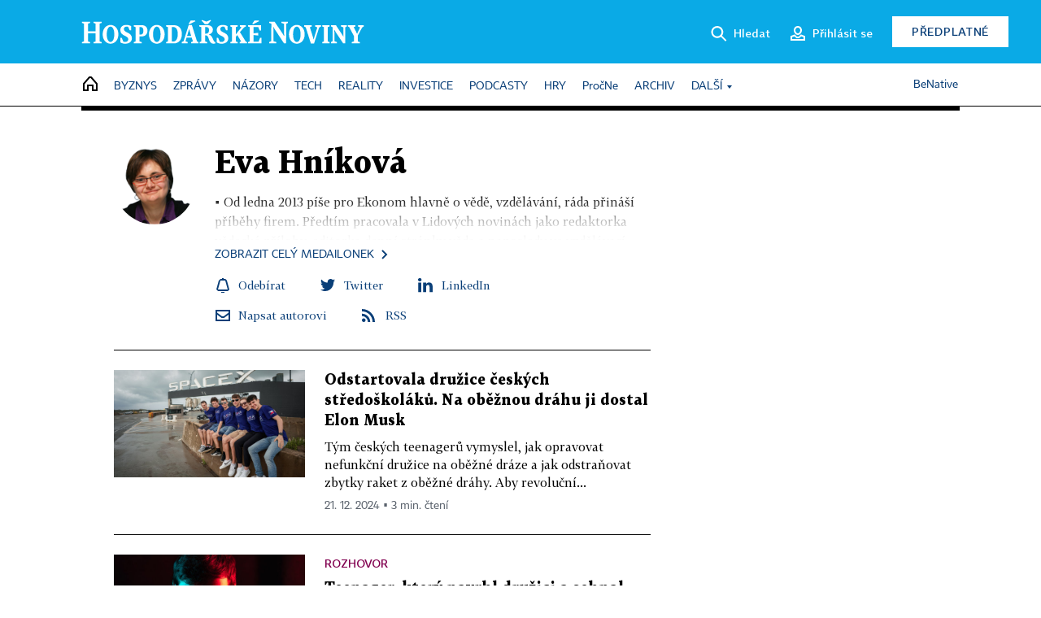

--- FILE ---
content_type: text/html; charset=windows-1250
request_url: https://hn.cz/?m=authors&overview%5Baut_id%5D=17334090
body_size: 47897
content:
<!DOCTYPE html>
<!-- fe11; [0.5007] -->
<html lang="cs">
<head>
	<meta charset="windows-1250">
	<meta name="language" content="cs">
	<title>Články autora: Eva Hníková - Hospodářské noviny (HN.cz)</title>


	<meta name="viewport" content="initial-scale=1.0, width=device-width">
	<meta name="description" content="Zpravodajský web Hospodářských novin. Ekonomika, politika, světové dění, vývoj na trzích, burza, analýzy a názory předních autorů.">
	<meta name="keywords" content="Hospodářské noviny, noviny, zpravodajství, byznys, ekonomické informace, ekonomika, burza, burzovní zprávy, finanční trhy, politika, domácí politika, zprávy ze zahraničí, kultura, auta, podnikání, technologie, názory, glosy, komentáře">
	<meta name="author" content="Economia, a.s.">
	<meta name="copyright" content="&copy; 2025 Economia, a.s.">
	<meta name="referrer" content="no-referrer-when-downgrade">
	<meta name="robots" content="max-image-preview:standard">
	<meta name="robots" content="max-snippet:-1">

	<meta name="facebook-domain-verification" content="1vzl0v0f1vma5x4519sbv50ibgqhl1">

	
			<link rel="canonical" href="https://hn.cz/autori/eva-hnikova-17334090">
		
	<meta property="fb:pages" content="93433992603">
	<meta property="fb:admins" content="1612230751">
	<meta property="fb:app_id" content="160152434038663">

	<meta property="og:site_name" content="Hospodářské noviny (HN.cz)">
	<meta property="og:email" content="hn@economia.cz">
	<meta property="og:phone_number" content="+420233071111">
	<meta property="og:fax_number" content="+420224800370">
	<meta property="article:publisher" content="https://www.facebook.com/hospodarky">
	<meta name="twitter:site" content="@hospodarky">

	<meta property="og:type" content="website">
	<meta property="og:title" content="Články autora: Eva Hníková - Hospodářské noviny (HN.cz)">
	<meta property="og:url" content="https://hn.cz/autori/eva-hnikova-17334090">
	<meta property="og:image" content="https://img.ihned.cz/attachment.php/460/73711460/ji4uEqRxcznHrsUtIPD6Ve3LJpGM5olC/HN_social_default.jpg">
	<meta property="og:description" content="Zpravodajský web Hospodářských novin. Ekonomika, politika, světové dění, vývoj na trzích, burza, analýzy a názory předních autorů.">

	<meta name="twitter:card" content="summary_large_image">
	<meta name="twitter:title" content="Články autora: Eva Hníková - Hospodářské noviny (HN.cz)">
	<meta name="twitter:description" content="Zpravodajský web Hospodářských novin. Ekonomika, politika, světové dění, vývoj na trzích, burza, analýzy a názory předních autorů.">
	<meta name="twitter:image" content="https://img.ihned.cz/attachment.php/460/73711460/ji4uEqRxcznHrsUtIPD6Ve3LJpGM5olC/HN_social_default.jpg">
	<meta name="twitter:url" content="https://hn.cz/autori/eva-hnikova-17334090">

	<meta name="Abstract" content="Zpravodajský web Hospodářských novin, prestižního deníku pro ekonomiku a politiku.">

	<link rel="alternate" type="application/rss+xml" title="Články autora: Eva Hníková - Hospodářské noviny (HN.cz) RSS" href="https://hn.cz/?m=authorsRSS&amp;overview[aut_id]=17334090">

	<link href="//hn.cz/css/v3/styles.css?25112413" rel="stylesheet" type="text/css">

	
<!-- Google Tag Manager -->
<script>(function(w,d,s,l,i){w[l]=w[l]||[];w[l].push({'gtm.start':
new Date().getTime(),event:'gtm.js'});var f=d.getElementsByTagName(s)[0],
j=d.createElement(s),dl=l!='dataLayer'?'&l='+l:'';j.async=true;j.src=
'//www.googletagmanager.com/gtm.js?id='+i+dl;f.parentNode.insertBefore(j,f);
})(window,document,'script','dataLayer','GTM-NPKTHP');</script>
<!-- End Google Tag Manager -->

	<script src="https://apis.google.com/js/client:platform.js?onload=start"></script>
	<script src="//hn.cz/js/vendor/jquery.js"></script>
	<script src="//hn.cz/js/vendor/jquery.cookie.js"></script>

	<script src="//hn.cz/js/cmp-init.js?21121616" charset="UTF-8"></script>
	<script src="//hn.cz/js/cmp-loader.js?25033113" charset="UTF-8"></script>

	<script src="//hn.cz/js/vendor/swiper-bundle.min.js"></script>
	<script src="https://asset.stdout.cz/fe/external/iframe.js" id="videohub_jscore"></script>
	<script src="//hn.cz/js/common.js?25112413" charset="UTF-8"></script>
	<script src="//hn.cz/js/sh.js?25070812" charset="UTF-8"></script>

	<script src="//hn.cz/js/oauth.js?25060911" charset="UTF-8" id="oauth-script" data-google-oauth-client-id="620603146776-l72im3egblf6h540rtcsb268554hcvl7.apps.googleusercontent.com"></script>
	<script src="//hn.cz/js/v2/payments_article_purchase.js?24060615" charset="UTF-8"></script>
	<script src="//hn.cz/js/jquery.modal-overlay.js?25093011" charset="UTF-8"></script>
	<script src="//hn.cz/js/jquery.modal-menu.js?24012515" charset="UTF-8"></script>
	<script src="//hn.cz/js/jquery.gallery.js?22101710" charset="UTF-8"></script>
	<script src="//hn.cz/js/jquery.iobjects.js?25091811" charset="UTF-8"></script>

	<script src="//hn.cz/js/v3/plugins.js?25090914" charset="UTF-8"></script>
	<script src="//hn.cz/js/tts.js?25101315" charset="UTF-8"></script>
	<script src="//hn.cz/js/v3/main.js?25101315" charset="UTF-8"></script>

	
	<link rel="icon" href="//hn.cz/img/v3/hn-icon.svg">
	<link rel="mask-icon" href="//hn.cz/img/v3/hn-icon.svg" color="#ffffff">
	<link rel="apple-touch-icon" href="//hn.cz/img/v3/hn-touch-icon.png">
	<meta name="theme-color" content="#ffffff">
	<link rel="manifest" href="https://hn.cz/js/manifests/HN_manifest.json"><!-- -->
	

	
		<script type="text/javascript">
		var page = {
			section: 'home',
			subsection: 'author-17334090',
			ga4_type: 'author-ow'
		};

		sh_b.ts = '1764595322';

		_saseco.push_keywords('');
		_saseco.set_site('ihned');
		_saseco.set_area('default');
		_saseco.set_targets_id('');
		

		var p = '000000_authors';
		var branding_cfg = {};

		
		if (0) _saseco.targets.ap='1z';
		if (0) {
			_saseco.targets.ap=1;
			ppc_1_enabled = false;
			seznam_ads_enabled = false;
		} else if (seznam_ads_enabled) {
			eco_cmp_queue.push({
				'cmd': 'checkByPreset',
				'preset': 'seznam',
				'callback': function() {
					if (!isFromSeznam(true)) { return; }
					_saseco.targets.ab='sez';
					seznam_ads = true;
				}
			});
		}

		if (typeof branding_cfg.brand !== 'undefined' && typeof branding_cfg.brand.SAS !== 'undefined' && branding_cfg.brand.SAS) {
			_saseco.targets.ab = branding_cfg.brand.SAS;
		}

		if ($.cookie('user__aamhash')) { var aamDeclaredID = $.cookie('user__aamhash'); }

		
			_saseco.targets.sec1='author';
			_saseco.set_targets_id('17334090');
		
	</script>

	
	
		<script src="//hn.cz/js/gemius.js?22021711"></script>
		
	
	<script src="//hn.cz/js/ga4.js?25041514" charset="UTF-8"></script>

	<script type="text/javascript">
	
		window._sasic_queue = window._sasic_queue || [];
		window._sashec_queue = window._sashec_queue || [];
		window.AlsOptions = { tag: 'hn' };
		document.write('<sc' + 'ript type="text/javascript" src="' + '//prod-snowly-sasic.stdout.cz/dist/hn/sasic.min.js' + '" onLoad="_sasic.init()"></sc' + 'ript>');
		document.write('<sc' + 'ript type="text/javascript" src="' + '//prod-snowly-sasic.stdout.cz/libs/sashec-connector.min.js' + '" onLoad="_sashec.init()"></sc' + 'ript>');
		_sashec_queue.push(['group', { site:_saseco.get_site(), area:_saseco.get_area(), keyword:_saseco.keywords, targets:_saseco.targets, callback: _saseco.callback }]);
	
	</script>

</head>
<body class="bt90 body0 page-000000_authors s2-0" id="top">
	
<!-- Google Tag Manager (noscript) -->
<noscript><iframe src="https://www.googletagmanager.com/ns.html?id=GTM-NPKTHP" height="0" width="0" style="display:none;visibility:hidden"></iframe></noscript>
<!-- End Google Tag Manager (noscript) -->


	<header>
		<div class="header-wrapper">
			<div class="hn-lista">
				<div class="wrapper">
					<div class="logo">
						<a href="https://hn.cz/">
							<img src="https://hn.cz/img/v3/logo_hospodarske_noviny.svg" alt="Hospodářské noviny">
						</a>
					</div>
					<div class="menu-right">
						<a href="javascript:;" class="button simple button-search" onclick="$('.header-search').removeClass('hidden'); $('.header-search .search-what').focus();"><span class="ico ico-search"></span><span class="after">Hledat</span></a>
						<span class="button-tts desktop-only" title="Zobrazit playlist audio článků"></span>
						<span class="button-pocket desktop-only" title="Články uložené na později"></span>
						<a href="javascript:;" class="button simple button-login desktop-only"><span class="ico ico-profile"><span class="initials"></span></span><span class="text-not-logged after">Přihlásit se</span><span class="text-logged after">Můj účet</span></a>
						<a href="https://predplatne.hn.cz/" target="_blank" class="button inverted button-subscription" onclick="GA4.button_click($(this), 'subscription');">Předplatné</a>
						<a href="javascript:;" class="button simple button-menu-trigger no-desktop" onclick="header.toggleMobileMenu();"><span class="ico ico-menu"></span></a>
					</div>
					<form class="header-search hidden" action="https://hn.cz/#result" method="GET">
						<input type="text" name="search[what]" class="search-what" data-type="main" placeholder="Hledat na HN.cz ...">
						<button class="button search-button ico-search"><span class="desktop-only">Hledat</span></button>
						<span class="ico-close" onclick="$('.header-search').addClass('hidden');"></span>
						<input type="hidden" name="p" value="000000_search">
					</form>
				</div>
			</div>
			<div class="menu-wrapper">
				<div class="wrapper">
					<div class="menu-header">
						<div class="wrapper">
							<span class="button-tts" title="Zobrazit playlist audio článků"></span>
							<span class="button-pocket" title="Články uložené na později"></span>
							<a href="javascript:;" class="button simple button-login"><span class="ico ico-profile"><span class="initials"></span></span><span class="text-not-logged">Přihlásit se</span><span class="text-logged">Můj účet</span></a>
							<a href="https://predplatne.hn.cz/" target="_blank" class="button inverted button-subscription" onclick="GA4.button_click($(this), 'subscription');">Předplatné</a>
						</div>
					</div>
					
						<div class="menu">
	<nav class="navig" data-position="header">
			<ul class="swiper-wrapper ">
			<li class="swiper-slide home menu-home"><a href="https://hn.cz/" title="" target="_self"><span>Home</span></a></li>
			<li class="swiper-slide menu-byznys"><a href="https://byznys.hn.cz/" title="" target="_self"><span>Byznys</span></a></li>
			<li class="swiper-slide menu-zpravy"><a href="https://zpravy.hn.cz/" title="" target="_self"><span>Zprávy</span></a></li>
			<li class="swiper-slide menu-nazory"><a href="https://nazory.hn.cz/" title="" target="_self"><span>Názory</span></a></li>
			<li class="swiper-slide menu-tech"><a href="https://tech.hn.cz/" title="" target="_self"><span>Tech</span></a></li>
			<li class="swiper-slide menu-reality"><a href="https://byznys.hn.cz/reality/" title="" target="_self"><span>Reality</span></a></li>
			<li class="swiper-slide menu-investice"><a href="https://investice.hn.cz/" title="" target="_self"><span>Investice</span></a></li>
			<li class="swiper-slide menu-podcasty"><a href="https://podcasty.hn.cz/" title="" target="_self"><span>Podcasty</span></a></li>
			<li class="swiper-slide menu-hry"><a href="https://hn.cz/hry" title="" target="_self"><span>Hry</span></a></li>
			<li class="swiper-slide capitalize"><a href="https://procne.hn.cz/" title="" target="_self"><span>PročNe</span></a></li>
			<li class="swiper-slide menu-archiv"><a href="https://archiv.hn.cz/" title="" target="_self"><span>Archiv</span></a></li>
			<li class="swiper-slide submenu-anchor" data-submenu="submenu_163100"><span title="">Další</span></li>
		</ul>

									<div class="sub-menu hidden" id="submenu_163100">
									<ul class="swiper-wrapper menu-links">
			<li class="swiper-slide "><a href="https://hn.cz/tagy/Jak-nastartovat-sever-357605" title="" target="_self"><span>Jak nastartovat sever</span></a></li>
			<li class="swiper-slide "><a href="https://specialy.hn.cz/" title="" target="_self"><span>Speciály HN</span></a></li>
			<li class="swiper-slide "><a href="https://vikend.hn.cz/" title="" target="_self"><span>Víkend</span></a></li>
			<li class="swiper-slide "><a href="https://stavba.hn.cz/" title="" target="_self"><span>Magazín Stavba</span></a></li>
			<li class="swiper-slide "><a href="https://hn.cz/knihy-hn" title="" target="_self"><span>Knihy HN</span></a></li>
		</ul>

									<ul class="swiper-wrapper menu-links">
			<li class="swiper-slide "><a href="https://eventy.hn.cz/" title="" target="_self"><span>Eventy</span></a></li>
			<li class="swiper-slide "><a href="https://hn.cz/tagy/Green-Deal-355623" title="" target="_self"><span>Green Deal</span></a></li>
			<li class="swiper-slide "><a href="https://hn.cz/inovatori/" title="" target="_self"><span>Inovátoři roku</span></a></li>
			<li class="swiper-slide "><a href="https://byznys.hn.cz/zenyceska/" title="" target="_self"><span>Top ženy</span></a></li>
			<li class="swiper-slide "><a href="https://nejbanka.hn.cz/" title="" target="_self"><span>Nej banka / Nej pojišťovna</span></a></li>
		</ul>

									<ul class="swiper-wrapper menu-links">
			<li class="swiper-slide "><a href="https://predplatne.hn.cz/" title="" target="_self"><span>Předplatné</span></a></li>
			<li class="swiper-slide "><a href="https://hn.cz/tiraz/" title="" target="_self"><span>Redakce</span></a></li>
			<li class="swiper-slide "><a href="https://www.economia.cz/ceniky-inzerce/" title="" target="_self"><span>Inzerce</span></a></li>
			<li class="swiper-slide "><a href="https://www.economia.cz/contact/" title="" target="_self"><span>Kontakty</span></a></li>
			<li class="swiper-slide "><a href="https://hn.cz/news/" title="" target="_self"><span>Newslettery</span></a></li>
		</ul>

									<ul class="swiper-wrapper menu-links">
			<li class="swiper-slide "><a href="https://ekonom.cz/" title="" target="_self"><span>Ekonom</span></a></li>
			<li class="swiper-slide "><a href="https://logistika.ekonom.cz/" title="" target="_self"><span>Logistika</span></a></li>
			<li class="swiper-slide "><a href="https://pravniradce.ekonom.cz/" title="" target="_self"><span>Právní rádce</span></a></li>
			<li class="swiper-slide "><a href="https://hn.cz/hry" title="" target="_self"><span>Hry</span></a></li>
			<li class="swiper-slide "><a href="https://www.economia.cz/" title="" target="_self"><span>Economia</span></a></li>
		</ul>

						</div>
			
			<ul class="swiper-wrapper ">
			<li class="swiper-slide menu-benative capitalize"><a href="https://benative.hn.cz/" title="" target="_self"><span>BeNative</span></a></li>
		</ul>

	
	</nav>
</div>

					
				</div>
			</div>
			<div class="hidden">
				<div class="account-menu">
					<div class="profile">
						<span class="image no-image"><span class="initials"></span></span>
						<div class="name"></div>
					</div>
					<ul class="menu-links">
						<li><a href="https://ucet.hn.cz" class="menu-item item-account">Nastavení účtu</a></li>
						<li><a href="https://ucet.hn.cz/predplatne/" class="menu-item item-subscriptions">Moje předplatné</a></li>
						<li><a href="javascript:;" class="menu-item item-logout">Odhlásit se</a></li>
					</ul>
				</div>
			</div>
		</div>
	</header>
	<script>
				$('.menu:not(.submenu) .menu-home').addClass("active");
		header.init();
	</script>

	<!-- a wrapper -->
	<div id="brand-a" class="brand-a"><div id="brand-b" class="brand-b"><div id="brand-c" class="brand-c">

	<!-- all-wrapper -->
	<div class="all-wrapper">

		<div class="a-wrapper leader">
	<div id="a-leader" class="a-content">
		<script type="text/javascript">
	_saseco.queue_push(['position','a-leader',{size:['leader','79a','91a','92a','11a','21a']}]);
</script>
	</div>
</div>
		<div class="a-wrapper strip-1">
	<div id="a-strip-1" class="a-content">
		<script type="text/javascript">
			_saseco.queue_push(['position','a-strip-1',{ size:'strip', pos:'1', async:false }]);
		</script>
	</div>
</div>

		<div class="content">
		<!-- content start -->


				
				
		

		

						
									







<div class="container section-header empty ">
		</div>

		
	
		




	
	
					

			
	
	
	
<div class="wrapper-cols overview ">
	<div class="column col1">
		
			<div class="info-wiki">
				<div class="wrap-medailonek">
																<div class="author-photo">
							<img src="https://img.ihned.cz/attachment.php/720/53186720/cjWSeBa3bvz9Fw1iGIgpPDUr0tfJEVMd/Hnikova-Eva118x118_NEW.png" alt="">
						</div>
					
										<div class="author-info">
						<h1>Eva Hníková</h1>
						<div class="about truncated">
							<span></span>
															&#9642;
								<div class="short-info"><p>Od ledna 2013 p&iacute;&scaron;e pro Ekonom hlavně o vědě, vzděl&aacute;v&aacute;n&iacute;, r&aacute;da přin&aacute;&scaron;&iacute; př&iacute;běhy firem. Předt&iacute;m pracovala v Lidov&yacute;ch novin&aacute;ch jako redaktorka vědeck&eacute; př&iacute;lohy, editorka denn&iacute; str&aacute;nky věda a naposledy ve vzděl&aacute;vac&iacute; př&iacute;loze Akademie. Vystudovala finance a ekonomickou žurnalistiku na V&Scaron;E.</p></div>
																	<div class="shadow more"><a href="#" class="ico-gt" onclick="$('.author-info .about').removeClass('truncated'); return false;">Zobrazit celý medailonek</a></div>
																					</div>
						<div class="socials">
																																<a href="javascript:" class="object-subscribe ico-bell"
									   onclick="object_subscription.switch($(this),3,17334090,'Eva Hníková','fill');"
									   data-target="h1"
									   title="Odebírat články autorky: Eva Hníková"><span>Odebírat</span></a>
																																					<a href="https://twitter.com/@eva_hnikova" class="ico-twitter">Twitter</a>
																						<a href="http://cz.linkedin.com/pub/eva-hníková/52/b57/7b9" class="ico-linkedin">LinkedIn</a>
																						<a href="#" onclick="this.href='mai'+'lto:eva.hnikova&#64;economia.cz'" class="ico-mail">Napsat autorovi</a>
														<a href="https://hn.cz/?m=authorsRSS&amp;overview[aut_id]=17334090" title="RSS článků autora: Eva Hníková" class="ico-rss">RSS</a>
						</div>
					</div>
				</div>
			</div>
			<div class="menu submenu" style="border-bottom: 0;">
				
			</div>
		
				<div class="ow-content" data-list="ow">
			
						
														
			
				
			
	
					        							
	
	<div class="article-item ow-default"
		 id="article-67527430"
		 data-date="2024-12-21 14:08:00"
	>
		<article>
			<div class="article-media">
				<div class="article-media-content"><a href="https://byznys.hn.cz/c1-67527430-odstartovala-druzice-ceskych-stredoskolaku-na-obeznou-drahu-ji-dostal-elon-musk"><img src="https://img.ihned.cz/attachment.php/140/80038140/qAcHE69KezfOrCIaM7vh32BnPudoj5wk/houston.jpg" alt=""></a></div>
			</div>			<div class="article-box">
								<h3 class="article-title"><a href="https://byznys.hn.cz/c1-67527430-odstartovala-druzice-ceskych-stredoskolaku-na-obeznou-drahu-ji-dostal-elon-musk">Odstartovala družice českých středoškoláků. Na oběžnou dráhu ji dostal Elon Musk</a></h3>
				<div class="perex">Tým českých teenagerů vymyslel, jak opravovat nefunkční družice na oběžné dráze a jak odstraňovat zbytky raket z oběžné dráhy. Aby revoluční...</div>				<div class="article-time"><span>21. 12. 2024 &squf; 3 min. čtení</span></div>
			</div>
		</article>
	</div>

	


		
			
				
			
	
					        							
	
	<div class="article-item ow-default"
		 id="article-67520340"
		 data-date="2024-12-18 10:00:00"
	>
		<article>
			<div class="article-media">
				<div class="article-media-content"><a href="https://byznys.hn.cz/c1-67520340-teenager-ktery-navrhl-druzici-a-sehnal-penize-na-kosmickou-misi-seznamte-se-s-brnenskym-stredoskolakem-simonem-klingou"><img src="https://img.ihned.cz/attachment.php/880/80022880/w2viDMskQro67uzgWAR0VBxSt4ULFTf8/LASARSAT_by_Karel_Horak_28.jpg" alt=""></a></div>
			</div>			<div class="article-box">
				<div class="category">Rozhovor</div>				<h3 class="article-title"><a href="https://byznys.hn.cz/c1-67520340-teenager-ktery-navrhl-druzici-a-sehnal-penize-na-kosmickou-misi-seznamte-se-s-brnenskym-stredoskolakem-simonem-klingou">Teenager, který navrhl družici a sehnal peníze na kosmickou misi. Seznamte se s brněnským středoškolákem Simonem Klingou</a></h3>
				<div class="perex">Tým českých studentů vymyslel, jak na dálku opravovat nefunkční družice na oběžné dráze a jak odstranit kosmické smetí. Revoluční nápad chtějí...</div>				<div class="article-time"><span>18. 12. 2024 &squf; 11 min. čtení</span></div>
			</div>
		</article>
	</div>

	



								<div class='a-wrapper mediumrectangle mediumrectangle-1'>
	<div id="a-mediumrectangle-1" class="a-content">
		<script>
			var sas_mr1 = 'mediumrectangle';
			if (_saseco.targets.device === 'm') {
				sas_mr1 = ['mediumrectangle','is','prmsquare','square300'];
			}
			_saseco.queue_push(['position','a-mediumrectangle-1',{
				size:sas_mr1, async:false, pos:'1'
			}]);
		</script>
	</div>
</div>

											
														
			
				
			
	
					        							
	
	<div class="article-item ow-default"
		 id="article-67512150"
		 data-date="2024-12-16 15:53:00"
	>
		<article>
			<div class="article-media">
				<div class="article-media-content"><a href="https://byznys.hn.cz/c1-67512150-fotbalova-branka-naucila-muze-pouzivat-pisoar-jak-podobnymi-vychytavkami-primet-lidi-k-placeni-dani-ci-dluhu"><img src="https://img.ihned.cz/attachment.php/820/80005820/P0JyTfqxReaEUhIkC135S6jLOtsNWdb8/shutterstock_770167801.jpg" alt=""></a></div>
			</div>			<div class="article-box">
								<h3 class="article-title"><a href="https://byznys.hn.cz/c1-67512150-fotbalova-branka-naucila-muze-pouzivat-pisoar-jak-podobnymi-vychytavkami-primet-lidi-k-placeni-dani-ci-dluhu">Fotbalová branka naučila muže používat pisoár. Jak podobnými vychytávkami přimět lidi k placení daní či dluhů?</a></h3>
				<div class="perex">Když do pisoáru nalepíte plastovou mouchu, většina mužů bude mířit na ni. Zdánlivá drobnost snížila před časem na amsterdamském letišti náklady...</div>				<div class="article-time"><span>16. 12. 2024 &squf; 5 min. čtení</span></div>
			</div>
		</article>
	</div>

	



								<div class="a-wrapper pr pr-1 ">
	<div id="a-pr-1" class="a-content">
		<script type="text/javascript">
			_saseco.queue_push(['position','a-pr-1',{
				size:'prannotation', pos:'1'
			}]);
		</script>
	</div>
</div>

											
														
			
				
			
	
					        							
	
	<div class="article-item ow-default"
		 id="article-67491280"
		 data-date="2024-11-28 07:56:00"
	>
		<article>
			<div class="article-media">
				<div class="article-media-content"><a href="https://byznys.hn.cz/c1-67491280-co-jsem-poradila-renate-kellnerove-bezte-na-zapad-a-vsadte-na-akcie-rika-magdalena-soucek"><img src="https://img.ihned.cz/attachment.php/250/79956250/aU7AVF9DEIHJehyi8mdOTGr4vl2CPxku/_B1_2346-original.jpg" alt=""></a></div>
			</div>			<div class="article-box">
				<div class="category">Rozhovor</div>				<h3 class="article-title"><a href="https://byznys.hn.cz/c1-67491280-co-jsem-poradila-renate-kellnerove-bezte-na-zapad-a-vsadte-na-akcie-rika-magdalena-soucek">Co jsem poradila Renátě Kellnerové? Nic, co by už nedělali. Běžte na&nbsp;Západ a&nbsp;vsaďte na&nbsp;akcie, říká Magdalena Souček</a></h3>
				<div class="perex">Stála u počátků auditorského a poradenského byznysu v Česku. Třináct let Magdalena Souček jako šéfka českého EY řídila kolos s obratem více než...</div>				<div class="article-time"><span>28. 11. 2024 &squf; 14 min. čtení</span></div>
			</div>
		</article>
	</div>

	



				
				
					




	


				
											
														
			
				
			
	
					        							
	
	<div class="article-item ow-default"
		 id="article-67484370"
		 data-date="2024-11-28 00:00:00"
	>
		<article>
			<div class="article-media">
				<div class="article-media-content"><a href="https://logistika.ekonom.cz/c1-67484370-kdo-bude-digitalizovat-porazi-konkurenci"><img src="https://img.ihned.cz/attachment.php/790/79942790/Pjo5vchUzaJAb9igf6tS1xmyMLqnT7ru/18_DigiIndustry_0143.jpg" alt=""></a></div>
			</div>			<div class="article-box">
								<h3 class="article-title"><a href="https://logistika.ekonom.cz/c1-67484370-kdo-bude-digitalizovat-porazi-konkurenci">Kdo bude digitalizovat, porazí konkurenci</a></h3>
				<div class="perex">Menší české podniky v digitalizaci zaostávají. Mezery mají zejména ve využívání umělé inteligence a cloudu. Pokud chtějí zdejší firmy zůstat...</div>				<div class="article-time"><span>28. 11. 2024 &squf; 2 min. čtení</span></div>
			</div>
		</article>
	</div>

	


		
			
				
			
	
					        							
	
	<div class="article-item ow-default"
		 id="article-67479340"
		 data-date="2024-11-22 11:13:00"
	>
		<article>
			<div class="article-media">
				<div class="article-media-content"><a href="https://byznys.hn.cz/c1-67479340-priprava-na-operaci-po-siti-online-pohotovost-ci-lecba-na-dalku-digitalizace-meni-ceske-zdravotnictvi"><img src="https://img.ihned.cz/attachment.php/690/79932690/lCc02TLF4jEAyVP9R5dI7qHQzNU8oJxv/EK47_30_Digi_Industry_zdravotnictvi_Vasku.jpg" alt=""></a></div>
			</div>			<div class="article-box">
								<h3 class="article-title"><a href="https://byznys.hn.cz/c1-67479340-priprava-na-operaci-po-siti-online-pohotovost-ci-lecba-na-dalku-digitalizace-meni-ceske-zdravotnictvi">Příprava na operaci po síti, online pohotovost či léčba na dálku. Digitalizace mění české zdravotnictví</a></h3>
				<div class="perex">Pohotovostí v módu online, kde může člověk své obtíže konzultovat s lékařem na dálku, chce Jihočeský kraj ulevit přetíženým urgentním příjmům...</div>				<div class="article-time"><span>22. 11. 2024 &squf; 3 min. čtení</span></div>
			</div>
		</article>
	</div>

	



								<div class='a-wrapper mediumrectangle mediumrectangle-2'>
	<div id="a-mediumrectangle-2" class="a-content">
		<script>
			var sas_mr2 = 'mediumrectangle';
			if (_saseco.targets.device === 'm') {
				sas_mr2 = ['mediumrectangle','prmsquare','square300'];
			}
			_saseco.queue_push(['position','a-mediumrectangle-2',{
				size:sas_mr2, async:false, pos:'2'
			}]);
		</script>
	</div>
</div>

											
											<div class="a-wrapper pr pr-2 ">
	<div id="a-pr-2" class="a-content">
		<script type="text/javascript">
			_saseco.queue_push(['position','a-pr-2',{
				size:'prannotation', pos:'2'
			}]);
		</script>
	</div>
</div>

											
					
			
				
			
	
					        							
	
	<div class="article-item ow-default"
		 id="article-67467330"
		 data-date="2024-11-20 09:42:00"
	>
		<article>
			<div class="article-media">
				<div class="article-media-content"><a href="https://byznys.hn.cz/c1-67467330-proc-nedavat-malym-detem-sladke-poskodi-jim-zdravi-v-dospelosti-ukazuje-dlouhodoba-studie"><img src="https://img.ihned.cz/attachment.php/680/79897680/qD2wjnPAcuy1giIGdlOa9o8M5TJeRbEv/EK46_44_techno_sladkosti_shutterstock.jpg" alt=""></a></div>
			</div>			<div class="article-box">
								<h3 class="article-title"><a href="https://byznys.hn.cz/c1-67467330-proc-nedavat-malym-detem-sladke-poskodi-jim-zdravi-v-dospelosti-ukazuje-dlouhodoba-studie">Proč nedávat malým dětem sladké? Poškodí jim zdraví v dospělosti, ukazuje dlouhodobá studie</a></h3>
				<div class="perex">Naši předkové mohli získat cukry jen v omezeném množství &#8211; ze zralého ovoce nebo z medu divokých včel. Když se ke zdroji dostali, získali...</div>				<div class="article-time"><span>20. 11. 2024 &squf; 5 min. čtení</span></div>
			</div>
		</article>
	</div>

	


		
			
				
			
	
					        							
	
	<div class="article-item ow-default"
		 id="article-67456930"
		 data-date="2024-11-12 13:47:00"
	>
		<article>
			<div class="article-media">
				<div class="article-media-content"><a href="https://byznys.hn.cz/c1-67456930-chysta-se-revoluce-v-medicine-jidelnicek-na-miru-by-casem-mohl-byt-uznan-jako-lek"><img src="https://img.ihned.cz/attachment.php/460/79878460/7Q0xTn2Ht93jwPyFCbq8avBzAohmelcG/EK45_46-47_lifestyle_Midjourney_AI.jpg" alt=""></a></div>
			</div>			<div class="article-box">
								<h3 class="article-title"><a href="https://byznys.hn.cz/c1-67456930-chysta-se-revoluce-v-medicine-jidelnicek-na-miru-by-casem-mohl-byt-uznan-jako-lek">Chystá se revoluce v medicíně. Jídelníček na&nbsp;míru by&nbsp;mohl být uznán jako lék</a></h3>
				<div class="perex">Fermentovaná zelenina posílí obranyschopnost. Česnek zlepší imunitu. Přerušovaný půst jako cesta k pevnému zdraví. Hesla tohoto typu jsou všude...</div>				<div class="article-time"><span>12. 11. 2024 &squf; 5 min. čtení</span></div>
			</div>
		</article>
	</div>

	


		
			
				
			
	
					        							
	
	<div class="article-item ow-default"
		 id="article-67444530"
		 data-date="2024-11-04 10:40:00"
	>
		<article>
			<div class="article-media">
				<div class="article-media-content"><a href="https://byznys.hn.cz/c1-67444530-postup-vedy-do-praxe-brzdi-uredni-nesvar-nejlepsi-je-nedelat-nic"><img src="https://img.ihned.cz/attachment.php/460/79854460/Srq9cfjGQNEdi8wlApxyztb4KJTno5eg/EK44_42_techno_shutterstock.jpg" alt=""></a></div>
			</div>			<div class="article-box">
								<h3 class="article-title"><a href="https://byznys.hn.cz/c1-67444530-postup-vedy-do-praxe-brzdi-uredni-nesvar-nejlepsi-je-nedelat-nic">Postup vědy do&nbsp;praxe brzdí úřední nešvar. Nejlepší je nedělat nic</a></h3>
				<div class="perex">Nad faktem, že návrh státního rozpočtu pro rok 2025, který koncem října začala projednávat Poslanecká sněmovna, počítá s výdaji 43,3 miliardy...</div>				<div class="article-time"><span>4. 11. 2024 &squf; 5 min. čtení</span></div>
			</div>
		</article>
	</div>

	


		
			
				
			
	
					        							
	
	<div class="article-item ow-default"
		 id="article-67434750"
		 data-date="2024-10-28 10:55:00"
	>
		<article>
			<div class="article-media">
				<div class="article-media-content"><a href="https://byznys.hn.cz/c1-67434750-najit-a-lapit-do-site-cesky-lovec-dronu-ochrani-tovarny-i-elektrarny"><img src="https://img.ihned.cz/attachment.php/110/79832110/J6RLuA9MtSjNrb5shHvoTyk1m8Fxia73/45_MRS_EagleOne_finalversion_webLong1280px_fotoNeugebauerPetrFEL_09102024.jpg" alt=""></a></div>
			</div>			<div class="article-box">
								<h3 class="article-title"><a href="https://byznys.hn.cz/c1-67434750-najit-a-lapit-do-site-cesky-lovec-dronu-ochrani-tovarny-i-elektrarny">Najít a&nbsp;lapit do&nbsp;sítě. Český lovec dronů ochrání továrny i&nbsp;elektrárny</a></h3>
				<div class="perex">K továrně se blíží špionážní dron a chce areál nafotit. Zabránit mu v tom je běžnými prostředky obtížné. Vtom ale z hangáru vylétne robot s osmi...</div>				<div class="article-time"><span>28. 10. 2024 &squf; 5 min. čtení</span></div>
			</div>
		</article>
	</div>

	


		
			
				
			
	
					        							
	
	<div class="article-item ow-default"
		 id="article-67426840"
		 data-date="2024-10-17 09:37:00"
	>
		<article>
			<div class="article-media">
				<div class="article-media-content"><a href="https://byznys.hn.cz/c1-67426840-predani-rodinne-firmy-peclive-pripravovali-presto-je-realita-zaskocila-jak-spolecnost-bezpecne-predat-detem"><img src="https://img.ihned.cz/attachment.php/700/76904700/hdaqmNL2IVyp7x9R1gbJolSk0s6TM4cj/EK05_22_Musilovi2_Tomas_Skoda.jpg" alt=""></a></div>
			</div>			<div class="article-box">
								<h3 class="article-title"><a href="https://byznys.hn.cz/c1-67426840-predani-rodinne-firmy-peclive-pripravovali-presto-je-realita-zaskocila-jak-spolecnost-bezpecne-predat-detem">Předání rodinné firmy pečlivě připravovali, přesto je realita zaskočila. Jak společnost bezpečně předat dětem?</a></h3>
				<div class="perex">Celý život obdivně vzhlížel k tátovi a najednou mu měl zadávat práci či schvalovat výplatu. Po převzetí řízení společnosti Liko&#8209;S...</div>				<div class="article-time"><span>17. 10. 2024 &squf; 9 min. čtení</span></div>
			</div>
		</article>
	</div>

	


		
			
				
			
	
					        							
	
	<div class="article-item ow-default"
		 id="article-67426270"
		 data-date="2024-10-16 08:49:00"
	>
		<article>
			<div class="article-media">
				<div class="article-media-content"><a href="https://byznys.hn.cz/c1-67426270-kdy-zasvetit-deti-do-rodinneho-byznysu-v-peti-letech-uz-muze-byt-pozde"><img src="https://img.ihned.cz/attachment.php/150/79809150/Pn1AENvQpSxrTsemw63Oq2i0RfgjtJk9/orig-020-0517_MDR2050-original.jpg" alt=""></a></div>
			</div>			<div class="article-box">
				<div class="category">Rozhovor</div>				<h3 class="article-title"><a href="https://byznys.hn.cz/c1-67426270-kdy-zasvetit-deti-do-rodinneho-byznysu-v-peti-letech-uz-muze-byt-pozde">Kdy zasvětit děti do&nbsp;rodinného byznysu?  V pěti letech už může být pozdě</a></h3>
				<div class="perex">Úspěšný přechod na další generaci zvládne jen zhruba třetina rodinných firem. Uspějí společnosti, které se na generační přechod dobře připraví....</div>				<div class="article-time"><span>16. 10. 2024 &squf; 8 min. čtení</span></div>
			</div>
		</article>
	</div>

	


		
			
				
			
	
					        							
	
	<div class="article-item ow-default"
		 id="article-67414520"
		 data-date="2024-10-11 10:29:00"
	>
		<article>
			<div class="article-media">
				<div class="article-media-content"><a href="https://byznys.hn.cz/c1-67414520-vede-chybi-odvaha-podnikat-vyvoj-leku-primo-v-cesku-pritom-ma-potencial"><img src="https://img.ihned.cz/attachment.php/150/73368150/MIJTl8OohARCiqVG4uPF0aej6nQfEr1U/jarvis_5cc04ec0498ec24572058596.jpeg" alt=""></a></div>
			</div>			<div class="article-box">
								<h3 class="article-title"><a href="https://byznys.hn.cz/c1-67414520-vede-chybi-odvaha-podnikat-vyvoj-leku-primo-v-cesku-pritom-ma-potencial">Vědě chybí odvaha podnikat. Vývoj&nbsp;léků přímo v&nbsp;Česku přitom má potenciál</a></h3>
				<div class="perex">Chceme v malé české kotlině vybudovat velkou farmaceutickou společnost, představuje plán skupiny českých odborníků biochemička Klára Grantz...</div>				<div class="article-time"><span>11. 10. 2024 &squf; 5 min. čtení</span></div>
			</div>
		</article>
	</div>

	


		
			
				
			
	
					        							
	
	<div class="article-item ow-default"
		 id="article-67390740"
		 data-date="2024-09-26 16:29:00"
	>
		<article>
			<div class="article-media">
				<div class="article-media-content"><a href="https://byznys.hn.cz/c1-67390740-kapesni-kardiolog-pohlida-srdce-a-upozorni-na-zdravotni-potize"><img src="https://img.ihned.cz/attachment.php/240/79738240/GJ8jRILdUA7WwhDsuxtioK0VTMQr9q4O/srdce.jpg" alt=""></a></div>
			</div>			<div class="article-box">
								<h3 class="article-title"><a href="https://byznys.hn.cz/c1-67390740-kapesni-kardiolog-pohlida-srdce-a-upozorni-na-zdravotni-potize">Kapesní kardiolog pohlídá srdce a upozorní na zdravotní potíže</a></h3>
				<div class="perex">Pohodlné nošení, rychlé a přehledné zhodnocení rizik. Takové přednosti má zařízení firmy Kardi Ai Technologies na monitoring srdce....</div>				<div class="article-time"><span>26. 9. 2024 &squf; 4 min. čtení</span></div>
			</div>
		</article>
	</div>

	


		
			
				
			
	
					        							
	
	<div class="article-item ow-default"
		 id="article-67396130"
		 data-date="2024-09-26 09:35:00"
	>
		<article>
			<div class="article-media">
				<div class="article-media-content"><a href="https://byznys.hn.cz/c1-67396130-uspeje-cesko-ve-vyvoji-leku-pomoci-muze-sazka-na-vzdelani-a-dostatek-kapitalu"><img src="https://img.ihned.cz/attachment.php/150/73368150/MIJTl8OohARCiqVG4uPF0aej6nQfEr1U/jarvis_5cc04ec0498ec24572058596.jpeg" alt=""></a></div>
			</div>			<div class="article-box">
								<h3 class="article-title"><a href="https://byznys.hn.cz/c1-67396130-uspeje-cesko-ve-vyvoji-leku-pomoci-muze-sazka-na-vzdelani-a-dostatek-kapitalu">Uspěje Česko ve vývoji léků? Pomoci může sázka na vzdělání a dostatek kapitálu</a></h3>
				<div class="perex">Zahraniční experti na konferenci Prague.bio radili České republice, jak nastartovat výzkum biotechnologií a jak ho propojit s byznysem.</div>				<div class="article-time"><span>26. 9. 2024 &squf; 3 min. čtení</span></div>
			</div>
		</article>
	</div>

	


		
			
				
			
	
					        							
	
	<div class="article-item ow-default"
		 id="article-67379950"
		 data-date="2024-09-18 00:00:00"
	>
		<article>
			<div class="article-media">
				<div class="article-media-content"><a href="https://archiv.hn.cz/c1-67379950-kapesni-kardiolog-zvitezil-v-soutezi-vodafone-napad-roku-pohlida-srdce-a-upozorni-na-zdravotni-potize"><img src="https://img.ihned.cz/attachment.php/840/79715840/lsKqiGfd4SJW93xmjO8DUz6IVHT5gPNv/hrabal.jpg" alt=""></a></div>
			</div>			<div class="article-box">
								<h3 class="article-title"><a href="https://archiv.hn.cz/c1-67379950-kapesni-kardiolog-zvitezil-v-soutezi-vodafone-napad-roku-pohlida-srdce-a-upozorni-na-zdravotni-potize">Kapesní kardiolog zvítězil v soutěži Vodafone Nápad roku. Pohlídá srdce a upozorní na zdravotní potíže</a></h3>
				<div class="perex">Start-up Kardi Ai Technologies se svým řešením schopným odhalit zdravotní obtíže se srdcem uspěl ve velké konkurenci inovativních firem....</div>				<div class="article-time"><span>18. 9. 2024 &squf; 4 min. čtení</span></div>
			</div>
		</article>
	</div>

	


		
			
				
			
	
					        							
	
	<div class="article-item ow-default"
		 id="article-67373540"
		 data-date="2024-09-13 16:31:00"
	>
		<article>
			<div class="article-media">
				<div class="article-media-content"><a href="https://byznys.hn.cz/c1-67373540-cesi-se-zapojuji-do-byznysu-s-leky-na-obezitu-mohou-pomoci-i-s-alzheimerem"><img src="https://img.ihned.cz/attachment.php/430/79684430/HkOnu97tV0PMv5j48mQKEhG6Ao3cw2bD/EK37_24_leky_na_hubnuti_Midjourney_AI.jpg" alt=""></a></div>
			</div>			<div class="article-box">
								<h3 class="article-title"><a href="https://byznys.hn.cz/c1-67373540-cesi-se-zapojuji-do-byznysu-s-leky-na-obezitu-mohou-pomoci-i-s-alzheimerem">Češi se zapojují do&nbsp;byznysu s&nbsp;léky na&nbsp;obezitu. Mohou pomoci i&nbsp;s&nbsp;alzheimerem</a></h3>
				<div class="perex">Vlna zájmu o léky na obezitu prodávané pod značkami Ozempic, Rybelsus či Wegovy narostla natolik, že se jejich dánský výrobce Novo Nordisk stal...</div>				<div class="article-time"><span>13. 9. 2024 &squf; 8 min. čtení</span></div>
			</div>
		</article>
	</div>

	


		
			
				
			
	
					        							
	
	<div class="article-item ow-default"
		 id="article-67358090"
		 data-date="2024-09-05 00:00:00"
	>
		<article>
			<div class="article-media">
				<div class="article-media-content"><a href="https://ekonom.cz/c1-67358090-nove-bdquo-bryle-ldquo-pro-lov-metanu-satelit-najde-velke-znecistovatele"><img src="https://img.ihned.cz/attachment.php/80/79657080/iTmNGLjxD1Og9hKweotfuJaMQV0RUz8F/EK36_42_MetraneSAT_reuters.jpg" alt=""></a></div>
			</div>			<div class="article-box">
				<div class="category">Globální oteplování</div>				<h3 class="article-title"><a href="https://ekonom.cz/c1-67358090-nove-bdquo-bryle-ldquo-pro-lov-metanu-satelit-najde-velke-znecistovatele">Nové &bdquo;brýle&ldquo; pro lov metanu.  Satelit najde velké znečišťovatele</a></h3>
				<div class="perex">Miliardář Jeff Bezos a&nbsp;společnosti Google nebo SpaceX finančně podpořili projekt namířený proti těžebnímu průmyslu.</div>				<div class="article-time"><span>5. 9. 2024 &squf; 4 min. čtení</span></div>
			</div>
		</article>
	</div>

	


		
			
				
			
	
					        							
	
	<div class="article-item ow-default"
		 id="article-67355080"
		 data-date="2024-08-29 11:00:00"
	>
		<article>
			<div class="article-media">
				<div class="article-media-content"><a href="https://archiv.hn.cz/c1-67355080-mam-sileny-napad-ktery-zkusim-overit-zpusobi-revoluci-v-zemedelstvi"><img src="https://img.ihned.cz/attachment.php/650/79646650/VyB8AkHDv5fSEncaewOFz21usoMJ7Ubh/EK35_42_Friml_ISTA_FWF_Luiza_Puiu.jpg" alt=""></a></div>
			</div>			<div class="article-box">
								<h3 class="article-title"><a href="https://archiv.hn.cz/c1-67355080-mam-sileny-napad-ktery-zkusim-overit-zpusobi-revoluci-v-zemedelstvi">Mám šílený nápad, který zkusím ověřit. Způsobí revoluci v&nbsp;zemědělství</a></h3>
				<div class="perex">Zkoumá růst rostlin a nyní chce vymyslet, jak je proměnit, aby byly odolnější. Český biolog Jiří Friml vede tým na Institute of Science and...</div>				<div class="article-time"><span>30. 8. 2024 &squf; 5 min. čtení</span></div>
			</div>
		</article>
	</div>

	


		
			
				
			
	
					        							
	
	<div class="article-item ow-default"
		 id="article-67352780"
		 data-date="2024-08-22 00:00:00"
	>
		<article>
			<div class="article-media">
				<div class="article-media-content"><a href="https://ekonom.cz/c1-67352780-testovani-leku-na-pacientech-z-ceska-mizi-navzdory-letitym-zkusenostem"><img src="https://img.ihned.cz/attachment.php/810/79632810/EgxvCet4IqVumBkPGzAslTRcNJDr9hwH/shutterstock_2381590061.jpg" alt=""></a></div>
			</div>			<div class="article-box">
				<div class="category">Nové léky</div>				<h3 class="article-title"><a href="https://ekonom.cz/c1-67352780-testovani-leku-na-pacientech-z-ceska-mizi-navzdory-letitym-zkusenostem">Testování léků na pacientech z Česka mizí navzdory letitým zkušenostem</a></h3>
				<div class="perex">Klinické výzkumy pomohou ušetřit peníze zdravotnickým rozpočtům. V Česku to loni podle studie bylo více než 1,5 miliardy korun.</div>				<div class="article-time"><span>22. 8. 2024 &squf; 7 min. čtení</span></div>
			</div>
		</article>
	</div>

	




			<div id="next-articles"></div>
			<div class="wrap-btn">
				<a class="button trigger-next-articles" data-target-id="next-articles"
				   href="https://hn.cz/?m=authors&amp;overview[aut_id]=17334090"
				   data-url="https://hn.cz/?m=authors&amp;overview[aut_id]=17334090"
				   data-max_amount="20"
				   data-from="20">Další články</a>
			</div>
		</div>
	</div>
	<div class="column col2">
		

					
				




	


			
		
		<div class='a-wrapper halfpage halfpage-1 a-sticky onscroll-response onscroll-response-sticky' data-onscroll-response='{ "type": "sticky", "sticky": "top", "space_use": 0.5 }'>
	<div id="a-halfpage-1" class="a-content">
		<script>
			_saseco.queue_push(['position','a-halfpage-1',{
				size:['halfpage','mediumrectangle','square300','widesky','mpu','sq3'], async:false, pos:'1'
			}]);
		</script>
	</div>
</div>
		<div class='a-wrapper halfpage halfpage-3 a-sticky onscroll-response onscroll-response-sticky' data-onscroll-response='{ "type": "sticky", "sticky": "top", "space_use": 0.5 }'>
	<div id="a-halfpage-3" class="a-content">
		<script>
			_saseco.queue_push(['position','a-halfpage-3',{
				size:['halfpage','mediumrectangle','square300','widesky','mpu','sq3'], async:false, pos:'3'
			}]);
		</script>
	</div>
</div>
	</div>
</div>





		<!-- content end -->
			<div class="a-wrapper megaboard">
	<div id="a-megaboard" class="a-content">
		<script type="text/javascript">
	_saseco.queue_push(['position','a-megaboard',{size:['megaboard','79b','91b','92b','93b'],async:false}]);
</script>
	</div>
</div>

		</div>

		<footer class="navig" data-position="footer">
			<div class="wrapper">
				<div class="col1">
					<div class="hn gap">
						<img src="//hn.cz/img/v3/logo_hospodarske_noviny.svg" alt="Hospodářské noviny">
						<p><a href="https://www.economia.cz/copyright/">&copy;</a> 1996-2025 <a href="https://www.economia.cz/">Economia, a.s.</a></p>
						<p class="issn">
							Hospodářské noviny (print) &nbsp; ISSN 0862-9587<br>
							Hospodářské noviny (online) ISSN 2787-950X
						</p>
					</div>
					<div class="c-s">
						<div class="cert gap">
							<h5>Certifikováno</h5>
							<div class="wrap-cert">
								<a href="https://domaci.hn.cz/c1-67294110-economia-a-hn-ziskaly-jako-prvni-v-cr-prestizni-mezinarodni-certifikat-jti-potvrzujici-duveryhodnost-jejich-novinarske-prace">
									<img src="https://img.ihned.cz/attachment.php/910/79232910/MgVFm4pWhrDfQCJPRNxsBo8nGjTuSqEz/JTI_certified_g.png" alt="jti">
								</a>
							</div>
						</div>
						<div class="social">
							<h5>Sledujte nás</h5>
							<div class="wrap-social">
								<a class="icon ico-inverse-twitter" title="HN na Twitteru" href="https://twitter.com/hospodarky"></a>
								<a class="icon ico-inverse-facebook" title="HN na Facebooku" href="https://www.facebook.com/hospodarky"></a>
								<a class="icon ico-inverse-instagram" title="HN na Instagramu" href="https://www.instagram.com/hospodarky/"></a>
								<a class="icon ico-inverse-linkedin" title="HN na LinkedInu" href="https://www.linkedin.com/showcase/hospodarky/"></a>
								<a class="icon ico-inverse-spotify" title="HN na Spotify" href="https://open.spotify.com/show/0Lo9Snd0rAV2z1rVBxPCzp?si=BgjStdRETKSgkCuHDMaUFQ&dl_branch=1"></a>
								<a class="icon ico-inverse-youtube" title="HN na Youtube" href="https://www.youtube.com/c/IHNEDcz"></a>
							</div>
						</div>
					</div>
					<div class="app" id="app">
						<h5>Stáhněte si aplikaci HN</h5>
						<div class="wrap-app">
							<a class="ico-inverse-android" title="HN v Google Play" href="https://hn.cz/android/"></a>
							<a class="ico-inverse-ios" title="HN v App Store" href="https://hn.cz/ios/"></a>
						</div>

					</div>
				</div>
				<div class="col2">
					<div class="links gap">
							<ul>
	<li class=""><a href="https://www.economia.cz/contact/" title="" target="_self">Kontakty</a></li>
	<li class=""><a href="https://hn.cz/tiraz/" title="" target="_self">Tiráž redakce HN</a></li>
	<li class=""><a href="https://www.economia.cz/" title="" target="_self">Economia</a></li>
	<li class=""><a href="https://www.economia.cz/prace-u-nas/" title="" target="_self">Kariéra v HN</a></li>
	<li class=""><a href="https://www.economia.cz/ceniky-inzerce/" title="" target="_self">Ceník inzerce</a></li>
</ul>

	<ul>
	<li class=""><a href="https://www.economia.cz/ochrana-osobnich-udaju/" title="" target="_self">Ochrana osobních údajů</a></li>
	<li class=""><a href="https://www.economia.cz/prohlaseni-o-cookies/" title="" target="_self">Prohlášení o cookies</a></li>
	<li class="eco-cmp-show-settings"><a href="javascript:void(0);" title="" target="_self">Nastavení soukromí</a></li>
	<li class=""><a href="https://www.economia.cz/vseobecne-podminky/" title="" target="_self">Všeobecné smluvní podmínky</a></li>
</ul>

	<ul>
	<li class=""><a href="//predplatne.hn.cz/" title="" target="_self">Koupit / darovat předplatné</a></li>
	<li class=""><a href="https://eventy.hn.cz/" title="" target="_self">Eventy</a></li>
	<li class=""><a href="https://hn.cz/news/" title="" target="_self">Newslettery</a></li>
	<li class=""><a href="https://rss.hn.cz/" title="" target="_self">RSS kanály</a></li>
</ul>


					</div>
					
					<div class="copyright">Autorská práva vykonává vydavatel. Bez písemného svolení vydavatele je zakázáno jakékoli užití částí nebo celku díla, zejména rozmnožování a šíření jakýmkoli způsobem, mechanickým nebo elektronickým, v českém nebo jiném jazyce. Bez souhlasu vydavatele je zakázáno též rozmnožování obsahu pro účely automatizované analýzy textů nebo dat podle&nbsp;ustanovení § 39c autorského zákona.</div>
				</div>
			</div>
		</footer>

	<!-- /all-wrapper -->
	</div>

	<!-- /a wrapper -->
	</div></div></div>

	<!-- advert footer -->
		<script type="text/javascript">
		 _sashec_queue.push(['loadAll','default']);
	</script>
	<script src="https://prod-snowly-als.stdout.cz/dist/als.min.js" async onLoad="_feLogging.initLogging()"></script>

	<!-- /advert footer -->

	<!-- body append -->
	
	<!-- /body append -->

	<div class="svg-filters">
		<svg version="1.1" xmlns="http://www.w3.org/2000/svg"><filter id="blur"><feGaussianBlur stdDeviation="3" /></filter></svg>
	</div>
	<script>
if (!window.location.search.match(/caroda=skip-instream/)) {
	document.write('<scr'+'ipt src="https://cdn5.caroda.io/embedded.video.aktualne.cz/preload.js" crossorigin="anonymous" defer></scr'+'ipt>');
}
</script>
</body>
</html>

--- FILE ---
content_type: application/javascript
request_url: https://hn.cz/js/cmp-loader.js?25033113
body_size: 5195
content:
/* globals  window, $ */
/* exported  CMPL */

function _CMPL(settings) {

	var defaults = {
		queue_name: 'eco_cmp_queue',
		gtm_queue_name: 'eco_gtm_queue'
	};

	this.consentsStatus = {};
	this.consentResolved = false;
	this.eventQueueInitialized = false;

	this.config = $.extend({}, defaults, settings);

	this.ecoVendor = 'c:economiaa-ndEUAX3g';
	this.vendors = {
		GEMIUS:		328,
		SEZNAM:		621,
		GOOGLE:		755,
	};
	this.purposes = {
		PERSONALIZED_CONTENT: 'publishers-XWZ2b3AK',
		PERSONALIZED_ADS: 'publishers-UPqtcgaE',
		MEASURE: 'publishers-Kqq3iPge',
		IMPROVEMENTS: 'publishers-jRQF2F4U',
		TECHNICAL: 'technicky-Fz6F3rDm',
	};

	this.didomiPurposes = {
		COOKIES: 'cookies',
		SELECT_BASIC_ADS: 'select_basic_ads',
		CREATE_ADS_PROFILE: 'create_ads_profile',
		SELECT_PERSONALIZED_ADS: 'select_personalized_ads',
		CREATE_CONTENT_PROFILE: 'create_content_profile',
		SELECT_PERSONALIZED_CONTENT: 'select_personalized_content',
		MEASURE_AD_PERFORMANCE: 'measure_ad_performance',
		MEASURE_CONTENT_PERFORMANCE: 'measure_content_performance',
		MARKET_RESEARCH: 'market_research',
		IMPROVE_PRODUCTS: 'improve_products',
	};

	this.didomiCommands = {
		STATUS_GENERIC: 'getUserConsentStatus',
		STATUS_FOR_VENDOR: 'getUserConsentStatusForVendor',
		STATUS_FOR_PURPOSE: 'getUserConsentStatusForPurpose',
	};

	this.commands = [
		'checkByPreset'
	];
	this.presets = {
		'measure': 	[
			{ cmd: this.didomiCommands.STATUS_GENERIC, args: [this.purposes.MEASURE, this.ecoVendor] }
		],
		'gemius': 	[
			{ cmd: this.didomiCommands.STATUS_GENERIC, args: [this.purposes.MEASURE, this.ecoVendor] },
			{ cmd: this.didomiCommands.STATUS_FOR_VENDOR, args: [this.vendors.GEMIUS] }
		],
		'seznam': 	[
			{ cmd: this.didomiCommands.STATUS_GENERIC, args: [this.purposes.PERSONALIZED_ADS, this.ecoVendor] },
			{ cmd: this.didomiCommands.STATUS_FOR_VENDOR, args: [this.vendors.SEZNAM] }
		],
		'ai': 	[
			{ cmd: this.didomiCommands.STATUS_GENERIC, args: [this.purposes.MEASURE, this.ecoVendor] },
			{ cmd: this.didomiCommands.STATUS_GENERIC, args: [this.purposes.PERSONALIZED_CONTENT, this.ecoVendor] }
		]
	};

	this.initQueue(this.config.queue_name, $.proxy(this._queueHandler, this));
	// dotaz pro pripad, ze nebude na strance volana jina zadost o souhlas
	// jinak by se do gtm neposilalo nic
	this.checkByPreset('measure', function() {});
}

_CMPL.prototype = {
	initQueue: function(qName, handler) {
		var prevQ = window[qName];
		window[qName] = [];
		window[qName].push = handler;

		prevQ.reduce(function(queue, item) {
			queue.push(item);
			return queue;
		}, window[qName]);
	},
	_queueHandler: function(item) {
		if(this.commands.indexOf(item.cmd) === -1) {
			console.log("Unknown command: ", item.cmd);
			return;
		}
		this[item.cmd](item.preset, item.callback);
	},

	_consentScreenResolvedCheck: function(status) {
		if(this.consentResolved) { return; }

		this.consentResolved = (status !== undefined);

		if(this.consentResolved && !this.eventQueueInitialized) {
			this.initQueue(this.config.gtm_queue_name, $.proxy(this._gtmQueueHandler, this));
			this.eventQueueInitialized = true;
		}
	},

	_gtmQueueHandler: function(item) {
		if(typeof window.dataLayer !== 'object') { return; }
		window.dataLayer.push(item); // simple
	},

	_checkPreset: function(Didomi, presetName) {
		var preset = this.presets[presetName];
		if(preset === undefined || !preset.length) {
			return false; // vse musi mit souhlas
		}

		var result = true;
		for(var i=0;i<preset.length;i++) {
			result = result && this[preset[i].cmd].apply(this, preset[i].args);
		}
		return result;
	},

	checkByPreset: function(preset, callback) {
		if(window.disableConsents !== undefined && window.disableConsents) {
			console.log("Consent skipped for preset", preset);
			this._consentScreenResolvedCheck(true); // nutno kdyz je vypnuto
			callback();
			this.consentsStatus[preset] = true;
			return;
		}

		var loCallback = function(Didomi) {
			var status = this._checkPreset(Didomi, preset);
			if(status === true) {
				// chceme spoustet pouze jednou
				if(this.consentsStatus[preset] === undefined || this.consentsStatus[preset] === false) {
					callback();
				}
			}
			this.consentsStatus[preset] = status;

			// inicializace fronty eventu zavisla na stavu souhlasu
			this._consentScreenResolvedCheck(status);
			// nutno doresit status false
			return status;
		};
		var eventInit = function(Didomi) {
			var fnc = loCallback.bind(this, Didomi);
			fnc();
			Didomi.on('consent.changed', fnc);
		};
		window.didomiOnReady = window.didomiOnReady || [];
		window.didomiOnReady.push(eventInit.bind(this));
	},

	getUserConsentStatusForPurpose: function(purpose) {
		return Didomi.getUserStatus().purposes.consent.enabled.includes(purpose);
	},

	getUserConsentStatusForVendor: function(vendor) {
		return Didomi.getUserStatus().vendors.consent.enabled.includes(vendor);
	},

	getUserConsentStatus: function(purpose, vendor) {
		return 	Didomi.getUserStatus().purposes.consent.enabled.includes(purpose) &&
				Didomi.getUserStatus().vendors.consent.enabled.includes(vendor)
		;
	}

};

var eco_cmp_queue = eco_cmp_queue || [];
var eco_gtm_queue = eco_gtm_queue || [];
var CMPL = new _CMPL();


--- FILE ---
content_type: application/javascript
request_url: https://hn.cz/js/jquery.modal-overlay.js?25093011
body_size: 4829
content:
/* globals window, document, jQuery */
;(function($, window, document, undefined) {

	var pluginName = 'ModalOverlay',
		defaults = {
			autoShow: true,
			overlayClass: '',
			overlayId: '',
			backgroundTarget: '#brand-a',
			backgroundElementsToHide: '',
			backgroundClass: 'blur',
			withHeader: true,
			closeButton: 'close', // css třída nebo konstrukční funkce
			onClose: null,
			canBeManualClosed: true,
			showAnimLength: 0,
		};

	function Plugin( element, options ) {

		this.element = element;
		this.options = $.extend( {}, defaults, options);

		this._defaults = defaults;
		this._name = pluginName;

		this._frame = null;
		this._header = null;
		this._content = null;
		this._close = null;

		this.init();
	}

	Plugin.prototype = {
		init: function () {

			$(this.options.backgroundTarget)
				.css({ top: -1 * $(window).scrollTop(), left: -1 * (this._getScrollBarWidth()/2) })
				.addClass(this.options.backgroundClass)
			;

			$(this.options.backgroundElementsToHide).addClass('hidden');

			// main frame
			this._frame = $('<div>').addClass('modal-overlay-frame');

			// close button
			if(this.options.canBeManualClosed) {
				if (typeof this.options.closeButton === 'function') {
					this._close = this.options.closeButton();
				} else if (typeof this.options.closeButton === 'object') {
					this._close = this.options.closeButton;
				} else {
					this._close = $('<button>')
						.html('&times;')
						.addClass(this.options.closeButton)
					;
				}
				this._close
					.addClass('modal-overlay-close')
					.on('click', $.proxy(this.close, this))
				;
			}

			if (this.options.withHeader) {
				this._header = $('<div>')
					.addClass('modal-overlay-header')
				;
				this._header.append(this._close);
			} else {
				this._frame.append(this._close);
			}

			// content
			this._content = $('<div>')
				.addClass('modal-overlay-content')
			;


			// final append
			this._frame
				.append(this._header, this._content)
			;

			$(this.element)
				.addClass('modal-overlay ' + this.options.overlayClass)
				.append(this._frame)
			;
			if (this.options.overlayId) {
				$(this.element).attr('id', this.options.overlayId);
			}

			if(this.options.canBeManualClosed) {
				$(document).bind('keydown.modaloverlay', $.proxy(function (e) {
					if (e.keyCode === 27) {
						e.preventDefault();
						this.close();
					}
				}, this));
			}

			if (this.options.autoShow) { this.show(); }
		},

		show: function() {
			$(this.element).show(this.options.showAnimLength, $.proxy(function() {
				if(typeof this.options.onShow === 'function') {
					this.options.onShow.call(this);
				}
			}, this));
		},

		close: function() {
			if(typeof this.options.onClose === 'function') {
				this.options.onClose.call(this);
			}
			$(document).unbind('keydown.modaloverlay');

			var b = $(this.options.backgroundTarget);
			var st = -1 * parseInt(b.css('top'));
			b.removeClass(this.options.backgroundClass);
			$(this.options.backgroundElementsToHide).removeClass('hidden');
			window.scrollTo(0,st);
			$(this.element).remove();
		},

		addContent: function(html) {
			this._content.append(html);
		},

		clearContent: function() {
			this._content.empty();
		},

		addHeader: function(html) {
			this._header.append(html);
		},
		clearHeader: function() {
			this._header.empty();
		},

		_getScrollBarWidth: function() {
			var inner = document.createElement('p');
			inner.style.width = "100%";
			inner.style.height = "200px";

			var outer = document.createElement('div');
			outer.style.position = "absolute";
			outer.style.top = "0px";
			outer.style.left = "0px";
			outer.style.visibility = "hidden";
			outer.style.width = "200px";
			outer.style.height = "150px";
			outer.style.overflow = "hidden";
			outer.appendChild (inner);

			document.body.appendChild (outer);
			var w1 = inner.offsetWidth;
			outer.style.overflow = 'scroll';
			var w2 = inner.offsetWidth;
			if (w1 === w2) { w2 = outer.clientWidth; }

			document.body.removeChild (outer);

			return (w1 - w2);
		}
	};

	$.fn[pluginName] = function (option, settings) {
		if(option === undefined) { option = {}; }
		if(settings === undefined) { settings = []; }
		return this.each(function() {

			if(typeof option === 'object') {

				if(!$.data(this, 'plugin_' + pluginName)) {
					$.data(this, 'plugin_' + pluginName, new Plugin( this, option ));
				}

			} else if(typeof option === 'string') {

				if($.data(this, 'plugin_' + pluginName) === undefined) { return false; }
				var obj = $.data(this, 'plugin_' + pluginName);

				var func = obj[option];
				if(typeof func === 'function') { return func.apply(obj, [settings]); }

				if(settings) {
					obj.options[option] = settings;
					return true;
				} else {
					return obj.options[option];
				}

			}

		});

	};

})(jQuery,window,document);


--- FILE ---
content_type: text/javascript;charset=utf-8
request_url: https://prod-snowly-sasic.stdout.cz/dist/hn/sasic.min.js
body_size: 49206
content:
/** configuration START */
!function(){"use strict";const e=e=>{const t=Number(e);return Number.isNaN(t)?void 0:t};var t;Math.max(document.documentElement.clientWidth||0,window.innerWidth||0),function(e){e.fcid="FCID",e.flightId="FLIGHTID",e.advertiserId="ADVID",e.campaignId="CAMPID",e.size="SIZE",e.pos="POS",e.passbacck="PASSBACK",e.height="SASF_HEIGHT",e.width="SASF_WIDTH"}(t||(t={}));const o=e=>t=>{const o=new RegExp(`${e}=([\\w,-]*)`),i=t.match(o);return i?i[1]:null},i=(e,t,o)=>i=>{let n={width:0,height:0};return i.querySelectorAll(e).forEach((e=>{e[t]>n.width&&e[o]>n.height&&(n={width:e[t],height:e[o]})})),n},n=i("img","naturalWidth","naturalHeight"),a=i("iframe","clientWidth","clientHeight"),s=e=>{var t;const o=e.contentDocument||(null===(t=e.contentWindow)||void 0===t?void 0:t.document),i=(e=>{try{const t=e.querySelector('meta[name="ad.size"]');if(t){const e=t.content.split(",").map((e=>parseInt(e.split("=")[1])));return{width:e[0],height:e[1]}}}catch(e){}})(o)||(e=>{const t=a(e),o=n(e);return{width:Math.max(t.width,o.width),height:Math.max(t.height,o.height)}})(o);i.width>1&&i.height>1&&(e.style.width=`${i.width}px`,e.style.height=`${i.height}px`)},r={border:"none",display:"block",overflow:"hidden",margin:"auto",maxWidth:"none",maxHeight:"none"},d={frameborder:"0",marginheight:"0",marginwidth:"0",scrolling:"no",sandbox:"allow-popups allow-popups-to-escape-sandbox allow-forms allow-orientation-lock allow-same-origin allow-scripts allow-top-navigation-by-user-activation"},c=(e,t,{size:{width:o,height:i}})=>{const n=document.createElement("iframe");return((e,t)=>{const o=Object.assign({},d,t);Object.entries(o).forEach((([t,o])=>{e.setAttribute(t,o)}))})(n,{id:"sasic-iframe-"+~~(1e3*Math.random()),srcdoc:e}),((e,t)=>{const o=Object.assign({},r,t);Object.entries(o).forEach((([t,o])=>{e.style.setProperty(t,o)}))})(n,{height:`${i}px`,width:`${o}px`}),t.appendChild(n),n},u=["1503","2","1228","2919","4153"],l=i=>{const n=o(t.size)(i);return n&&n.includes("halfpage")?{width:300,height:600}:{width:e(o(t.width)(i))||300,height:e(o(t.height)(i))||300}};var p,g,w,h,m,f,v,b,_;function y(e,t,o,i){return new(o||(o=Promise))((function(n,a){function s(e){try{d(i.next(e))}catch(e){a(e)}}function r(e){try{d(i.throw(e))}catch(e){a(e)}}function d(e){var t;e.done?n(e.value):(t=e.value,t instanceof o?t:new o((function(e){e(t)}))).then(s,r)}d((i=i.apply(e,t||[])).next())}))}window.sasicConfig="",window._sasic_queue=window._sasic_queue||[],window._sasic_queue.push(["customRender",{customRender:({code:e,elementId:i})=>{if(e&&(e=>u.includes(o(t.advertiserId)(e)))(e)){const t=document.getElementById(i);if(t){return(e=>{var t;const o=e.contentDocument||(null===(t=e.contentWindow)||void 0===t?void 0:t.document);o&&o.addEventListener("DOMContentLoaded",(()=>s(e)))})(c(e,t,{size:l(e)})),!0}}return!1},priority:5}]),function(e){e.manual="manual",e.auto="auto"}(p||(p={})),function(e){e.requested="requested",e.rendering="rendering",e.sas_error="sas_error",e.success="success",e.render_error="render_error",e.empty="empty",e.timeout="timeout"}(g||(g={})),function(e){e.precleanup="precleanup",e.cleanup="cleanup",e.preinsert="preinsert",e.insert="insert"}(w||(w={})),function(e){e.group="group",e.page="page",e.position="position",e.loadAll="loadAll",e.loadAllHb="loadAllHb",e.loadGroup="loadGroup",e.loadPosition="loadPosition",e.customRender="customRender",e.deferAfter="deferAfter",e.renderGroup="renderGroup",e.renderPosition="renderPosition",e.removePosition="removePosition",e.resetViewId="resetViewId",e._renderFinished="renderFinished",e._updatePositions="_updatePositions",e.passback="passback",e.banner="banner",e.adobetag="adobetag",e.custom="custom"}(h||(h={})),h.page,h.position,h.deferAfter,h.customRender,h.group,h.adobetag,h.removePosition,h.adobetag,h.banner,function(e){e[e.Action=0]="Action",e[e.Payload=1]="Payload",e[e.Meta=2]="Meta"}(m||(m={})),function(e){e.insert="insert",e.init="init",e.auto="auto"}(f||(f={})),function(e){e.launch="launch"}(v||(v={})),function(e){e.cookie="cookie",e.localStorage="localStorage",e.tcfapi="tcfapi"}(b||(b={})),function(e){e.euConsentReady="euConsentReady",e.identityReady="identityReady",e.id5Ready="id5Ready",e.subscriberStatusReady="subscriberStatusReady",e.consentAgreed="consentAgreed",e.cpexPackageLoaded="cpexPackageLoaded"}(_||(_={})),"function"==typeof SuppressedError&&SuppressedError;const P=-1!==document.cookie.indexOf("sasicMode=test"),x=({PREFIX:e,consoleStyle:t="font-weight: bold; color: #D4E0FF",customPrefix:o})=>{const i=({text:o,customPrefix:i})=>(console.log(`%c${e}${i?" "+i:""}:`,t,...o),o),n=({text:o,customPrefix:i=""})=>(console.warn(`%c${e}${i?" "+i:""}:`,t,...o),o),a=({text:o,customPrefix:i=""})=>(console.error(`%c${e}${i?" "+i:""}:`,t,...o),o),s={log:(...e)=>i({text:e,customPrefix:o}),warn:(...e)=>n({text:e,customPrefix:o}),err:(...e)=>a({text:e,customPrefix:o})};return(e,t,o=!1)=>{(P||!o)&&s[t](e)}},I=x({PREFIX:"UTILS",customPrefix:"SUBSCRIBER"}),A="subscriberStatusReady",S="subscriberStatusLoaded",k=()=>{window._sasic_queue.push([h.deferAfter,{deferAfterAction:S,timeout:3e3,onTimeout:()=>{window._als_queue=window._als_queue||[],window._als_queue.push({event:"ALS_custom_event",data:{customType:"subscriberStatusLoadedTimeout"}}),I(`Subscriber status did not loaded in time ${performance.now()}`,"warn")}}])},z=x({PREFIX:"ALS_Logger"}),q=(e,t,o="SASIC")=>{try{void 0===window._als_queue&&(window._als_queue=[]),window._als_queue.push({event:`${o}_${e}`,data:Object.assign({time:Math.floor(performance.now())},t)})}catch(e){z(`Unable to log ALS event: ${t}, \n error: ${e}`,"warn")}},F={czechAdId:"souhlass-6EC7h4dJ",adPersonalization:"publishers-UPqtcgaE",seznamAdId:"predanicz-UJnn94BR"},R={cpex:570,seznam:621,id5:131},E=e=>t=>new Promise((o=>{window.didomiOnReady=window.didomiOnReady||[],window.didomiOnReady.push((i=>{var n,a;const s=i.getUserStatus(),r=((null===(a=null===(n=null==s?void 0:s[e])||void 0===n?void 0:n.consent)||void 0===a?void 0:a.enabled)||[]).includes(t);o(r)}))})),C=e=>{window._sasic_queue.push(e)},$=/(\?|\&)cleaner-debug=(1)(\&|$)/.test(document.location.search)||-1!==document.cookie.indexOf("sasicMode=test"),D=/size=[^/]*?\b(leader|79a|91a|11a|21a)\b/,L=x({PREFIX:"CleanupFunctions",consoleStyle:"font-weight: bold; color: #7FBF7F"}),O=(e,t,o=$)=>{($||!o)&&L[t](e)},T={EconomiaFirePlace:{regex:/_ecohec\.ecoFireplaceCleaner/,cleanupFunction:()=>{var e;(null===(e=window._ecohec)||void 0===e?void 0:e.ecoFireplaceCleaner)&&window._ecohec.ecoFireplaceCleaner()}},R2B2:{regex:/src=(["'])(https?:)?\/\/trackad.cz\/get\/[^\/]+\/generic\/branding/,cleanupFunction:()=>{var e;(null===(e=window._ecohec)||void 0===e?void 0:e.ecoFireplaceCleaner)&&window._ecohec.ecoFireplaceCleaner(),window.AdTrack&&window.AdTrack.DOM&&window.AdTrack.DOM.resetBranding&&window.AdTrack.DOM.resetBranding()}},Cpex:{regex:/ADVID=(?:1503|2919|2|3950|3579|4002|4000|4078|4077|3999|4063|4100|4190|3762|3745|3530|3949|4001|4003|4296|4361|4466|4633)\//g,cleanupFunction:e=>{var t;null===(t=window.cpexPackage)||void 0===t||t.clearAds([(null==e?void 0:e.elementId)||""])}},Gam:{regex:/ADVID=2465\//g,cleanupFunction:()=>{var e;(null===(e=null===window||void 0===window?void 0:window.googletag)||void 0===e?void 0:e.destroySlots)&&window.googletag.destroySlots()}}};window._sasic_queue=window._sasic_queue||[],window._sasic_queue.push([h.customRender,e=>!!(e=>void 0===e||"string"!=typeof e.code?(O(`position.code is not string, ${e.code}`,"warn"),!1):D.test(e.target||""))(e)&&((e=>{Object.entries(T).forEach((([t,o])=>{var i;if(e.code&&o.regex.test(e.code)){const n=null===(i=window._sasic.getAllPositions().find((t=>e.elementId===t.elementId)))||void 0===i?void 0:i.groupId,a=()=>{O(`Calling cleanup function for ${t}`,"log",!0),o.cleanupFunction&&(null==o||o.cleanupFunction(e))};setTimeout((()=>window._sasic_queue.push([h.position,{elementId:e.elementId,groupId:n,options:{cleanup:a}}]))),O(`Detected ${t} - registering cleanupFunctions: ${o.cleanupFunction}`,"log",!0)}}))})(e),O("Leader creative handled with postscribe","log",!0),!1)]),window._sasic_queue=window._sasic_queue||[],window._sasic_queue.push([h.page,{options:{hb:{enabled:!0,timeout:5e3}}}]);const j=(e,t,o={})=>{const i=document.createElement("script");i.src=e,i.async=t,Object.entries(o).forEach((([e,t])=>{t&&i.setAttribute(e,t)})),document.head.appendChild(i)},M=x({PREFIX:"SASIC Config",consoleStyle:"font-weight: bold; color: #59D362"}),B=(e,t,o="")=>window.location.href.indexOf(e)>-1?t:o,H=({afterInsert:e,beforeInsert:t,r2b2Path:o,settingsPath:i})=>{t&&t(),o&&j(`//delivery.r2b2.cz/hb/economia/${o}`,!1,{fetchpriority:"high"}),window.cpexPackageConfig={publisherSettingsPath:`https://cdn.cpex.cz/settings/${B("stageSetPub","stage","production")}/eco.js`,websiteSettingsPath:`https://cdn.cpex.cz/settings/${B("stageSetWeb","stage","production")}/eco/${i}.js`},j("https://cdn.cpex.cz/"+B("stagePackage","stage/")+"package/cpex-package"+B("debug",".js",".min.js"),!1,{fetchpriority:"high"}),e&&e()},W=x({PREFIX:"ID5",customPrefix:"SASIC CONFIG"}),G="id5";let U=!1;const X=e=>{C([h.page,{options:{targets:{id5:e}}}]),(e=>{const t=window._ecohec;t.ids?t.ids.ID5=e:t.ids={ID5:e}})(e)},N=e=>new Promise((t=>{const o=document.createElement("script");o.src="https://cdn.id5-sync.com/api/1.0/id5-api.js",o.async=!0,o.onload=()=>(e=>new Promise((t=>{window.ID5.init({partnerId:250,cmpApi:"iab",pd:e}).onAvailable((e=>t(e.getUserId())))})))(e).then(t),document.head.append(o)}));var V,J;window.sasicConfig=[{targeting:{size:"leader"},options:{hb_key:"leader"}},{targeting:{size:"halfpage",pos:1},options:{hb_key:"halfpage-1"}},{targeting:{size:"halfpage",pos:3},options:{hb_key:"halfpage-2"}},{targeting:{size:"wallpaper"},options:{hb_key:"wallpaper"}},{targeting:{size:"megaboard"},options:{hb_key:"megaboard"}},{targeting:{targets:{supertag:"leader"}},options:{size:["leader","79a","91a","92a","21a"]}},{targeting:{targets:{supertag:"halfpage"}},options:{size:["halfpage","mediumrectangle","square300","widesky"]}},{targeting:{targets:{supertag:"wallpaper"}},options:{size:["wallpaper","mediumrectangle","square300"]}},{targeting:{targets:{supertag:"commercial"}},options:{size:["commercial"]}},{targeting:{targets:{supertag:"megaboard"}},options:{size:["megaboard","79b","91b","92b","93b"]}},{targeting:{targets:{supertag:"prannotation"}},options:{size:["prannotation"]}},{targeting:{targets:{supertag:"widesky"}},options:{size:["widesky","sky"]}},{targeting:{targets:{supertag:"video_preroll"}},options:{size:["video-preroll"]}},{targeting:{targets:{supertag:"video_midroll"}},options:{size:["video-preroll"]}},{targeting:{targets:{supertag:"video_postroll"}},options:{size:["video-postroll"]}},{targeting:{targets:{supertag:"overlay"}},options:{size:["video-overlay"]}},{targeting:{targets:{supertag:"caroda-banner"}},options:{size:["mpu","sq3"]}},{targeting:{targets:{supertag:"strip"}},options:{size:["strip"]}},{targeting:{targets:{supertag:"mediumrectangle"}},options:{size:["mediumrectangle","square300","prmsquare"]}},{targeting:{targets:{supertag:"interscroller"}},options:{size:["mediumrectangle","square300","is","prmsquare"]}},{targeting:{targets:{supertag:"popup"}},options:{size:["special4"]}}],((e=!1)=>{y(void 0,void 0,void 0,(function*(){const t=!!e&&(yield Promise.resolve(new Promise((e=>{var t;const o=t=>{var o,i;e(null!==(i=null===(o=window.eco)||void 0===o?void 0:o.subscriber)&&void 0!==i&&i),clearTimeout(t),window.addEventListener(S,(()=>{window._sasic_queue.push([S,void 0])}))};if(void 0!==(null===(t=window.eco)||void 0===t?void 0:t.subscriber))e(window.eco.subscriber);else{k(),window.addEventListener(A,(()=>o(t)),{once:!0});const t=setTimeout((()=>{window.removeEventListener(A,(()=>o(t))),e(!1)}),3e3,{once:!0})}}))));C([h.deferAfter,{timeout:5e3,deferAfterAction:_.id5Ready,onTimeout:()=>{W("ID5 not loaded in time, it exceeded timeout 5000ms.","warn"),q("id5",{id5:"timeout"}),U=!0}}]);const[o,i]=yield Promise.all([yield(a="adPersonalization",E("purposes")(F[a])),yield(n="id5",E("vendors")(R[n]))]);var n,a;if(o&&i&&!t){const e=yield y(void 0,void 0,void 0,(function*(){const e=window.localStorage.getItem("pdRaw");if(e)return window.btoa(e);{const e={9:window.location.hostname,8:window.location.href,12:navigator.userAgent};yield window.fetch("https://api64.ipify.org?format=json").then((t=>y(void 0,void 0,void 0,(function*(){if(200===t.status){const o=yield t.json();4===o.ip.split(".").length?e[10]=o.ip:8===o.ip.split(":").length&&(e[11]=o.ip)}const o=Object.keys(e).map((t=>t+"="+encodeURIComponent(e[t]))).join("&");return window.localStorage.setItem("pdRaw",o),window.btoa(o)})))).catch((e=>{W(`Fetching of IP address failed ${e}`,"err")}))}}));(e=>{switch(!0){case void 0===e:q(G,{id5:"undefined"});break;case"0"===e:q(G,{id5:"zero"});break;case"string"==typeof e:X(e),q(G,{id5:U?"timouted_success":"success"});break;default:q(G,{id5:"case_not_identified"})}})(yield N(e))}C([_.id5Ready])}))})(),V={r2b2Path:"ihned.cz_desktop",settingsPath:"hn.cz"},(null===(J=window.cpexPackage)||void 0===J?void 0:J.loaded)||(window._sasic_queue.push([h.deferAfter,{deferAfterAction:_.cpexPackageLoaded,timeout:3e3,onTimeout:()=>{window._als_queue=window._als_queue||[],window._als_queue.push({event:"ALS_custom_event",data:{customType:"cpexPackageTimeout"}}),M(`CPEx package not loaded in time: ${performance.now()}`,"warn")}}]),window.addEventListener(_.cpexPackageLoaded,(()=>window._sasic_queue.push([_.cpexPackageLoaded,void 0])))),H(V)}();
/** configuration END */
/** Version v1.29.19 (116); ref: 3748056f */
!function(t,e){"object"==typeof exports&&"undefined"!=typeof module?e(exports):"function"==typeof define&&define.amd?define(["exports"],e):e((t="undefined"!=typeof globalThis?globalThis:t||self)._sasic={})}(this,(function(t){"use strict";var e="undefined"!=typeof globalThis?globalThis:"undefined"!=typeof window?window:"undefined"!=typeof global?global:"undefined"!=typeof self?self:{};function n(t){return t&&t.__esModule&&Object.prototype.hasOwnProperty.call(t,"default")?t.default:t}var r=function(t){return t&&t.Math===Math&&t},o=r("object"==typeof globalThis&&globalThis)||r("object"==typeof window&&window)||r("object"==typeof self&&self)||r("object"==typeof e&&e)||r("object"==typeof e&&e)||function(){return this}()||Function("return this")(),i={},u=function(t){try{return!!t()}catch(t){return!0}},a=!u((function(){return 7!==Object.defineProperty({},1,{get:function(){return 7}})[1]})),s=!u((function(){var t=function(){}.bind();return"function"!=typeof t||t.hasOwnProperty("prototype")})),c=s,l=Function.prototype.call,d=c?l.bind(l):function(){return l.apply(l,arguments)},f={},p={}.propertyIsEnumerable,h=Object.getOwnPropertyDescriptor,g=h&&!p.call({1:2},1);f.f=g?function(t){var e=h(this,t);return!!e&&e.enumerable}:p;var y,v,m=function(t,e){return{enumerable:!(1&t),configurable:!(2&t),writable:!(4&t),value:e}},b=s,w=Function.prototype,A=w.call,E=b&&w.bind.bind(A,A),S=b?E:function(t){return function(){return A.apply(t,arguments)}},_=S,I=_({}.toString),k=_("".slice),O=function(t){return k(I(t),8,-1)},C=u,F=O,T=Object,j=S("".split),x=C((function(){return!T("z").propertyIsEnumerable(0)}))?function(t){return"String"===F(t)?j(t,""):T(t)}:T,P=function(t){return null==t},D=P,B=TypeError,R=function(t){if(D(t))throw new B("Can't call method on "+t);return t},L=x,N=R,U=function(t){return L(N(t))},M="object"==typeof document&&document.all,z=void 0===M&&void 0!==M?function(t){return"function"==typeof t||t===M}:function(t){return"function"==typeof t},q=z,H=function(t){return"object"==typeof t?null!==t:q(t)},V=o,G=z,W=function(t,e){return arguments.length<2?(n=V[t],G(n)?n:void 0):V[t]&&V[t][e];var n},$=S({}.isPrototypeOf),Q=o.navigator,X=Q&&Q.userAgent,J=o,Y=X?String(X):"",Z=J.process,K=J.Deno,tt=Z&&Z.versions||K&&K.version,et=tt&&tt.v8;et&&(v=(y=et.split("."))[0]>0&&y[0]<4?1:+(y[0]+y[1])),!v&&Y&&(!(y=Y.match(/Edge\/(\d+)/))||y[1]>=74)&&(y=Y.match(/Chrome\/(\d+)/))&&(v=+y[1]);var nt=v,rt=u,ot=o.String,it=!!Object.getOwnPropertySymbols&&!rt((function(){var t=Symbol("symbol detection");return!ot(t)||!(Object(t)instanceof Symbol)||!Symbol.sham&&nt&&nt<41})),ut=it&&!Symbol.sham&&"symbol"==typeof Symbol.iterator,at=W,st=z,ct=$,lt=Object,dt=ut?function(t){return"symbol"==typeof t}:function(t){var e=at("Symbol");return st(e)&&ct(e.prototype,lt(t))},ft=String,pt=function(t){try{return ft(t)}catch(t){return"Object"}},ht=z,gt=pt,yt=TypeError,vt=function(t){if(ht(t))return t;throw new yt(gt(t)+" is not a function")},mt=vt,bt=P,wt=d,At=z,Et=H,St=TypeError,_t={exports:{}},It=o,kt=Object.defineProperty,Ot=function(t,e){try{kt(It,t,{value:e,configurable:!0,writable:!0})}catch(n){It[t]=e}return e},Ct=o,Ft=Ot,Tt="__core-js_shared__",jt=_t.exports=Ct[Tt]||Ft(Tt,{});(jt.versions||(jt.versions=[])).push({version:"3.38.1",mode:"global",copyright:"© 2014-2024 Denis Pushkarev (zloirock.ru)",license:"https://github.com/zloirock/core-js/blob/v3.38.1/LICENSE",source:"https://github.com/zloirock/core-js"});var xt=_t.exports,Pt=xt,Dt=function(t,e){return Pt[t]||(Pt[t]=e||{})},Bt=R,Rt=Object,Lt=function(t){return Rt(Bt(t))},Nt=Lt,Ut=S({}.hasOwnProperty),Mt=Object.hasOwn||function(t,e){return Ut(Nt(t),e)},zt=S,qt=0,Ht=Math.random(),Vt=zt(1..toString),Gt=function(t){return"Symbol("+(void 0===t?"":t)+")_"+Vt(++qt+Ht,36)},Wt=Dt,$t=Mt,Qt=Gt,Xt=it,Jt=ut,Yt=o.Symbol,Zt=Wt("wks"),Kt=Jt?Yt.for||Yt:Yt&&Yt.withoutSetter||Qt,te=function(t){return $t(Zt,t)||(Zt[t]=Xt&&$t(Yt,t)?Yt[t]:Kt("Symbol."+t)),Zt[t]},ee=d,ne=H,re=dt,oe=function(t,e){var n=t[e];return bt(n)?void 0:mt(n)},ie=function(t,e){var n,r;if("string"===e&&At(n=t.toString)&&!Et(r=wt(n,t)))return r;if(At(n=t.valueOf)&&!Et(r=wt(n,t)))return r;if("string"!==e&&At(n=t.toString)&&!Et(r=wt(n,t)))return r;throw new St("Can't convert object to primitive value")},ue=TypeError,ae=te("toPrimitive"),se=function(t,e){if(!ne(t)||re(t))return t;var n,r=oe(t,ae);if(r){if(void 0===e&&(e="default"),n=ee(r,t,e),!ne(n)||re(n))return n;throw new ue("Can't convert object to primitive value")}return void 0===e&&(e="number"),ie(t,e)},ce=dt,le=function(t){var e=se(t,"string");return ce(e)?e:e+""},de=H,fe=o.document,pe=de(fe)&&de(fe.createElement),he=function(t){return pe?fe.createElement(t):{}},ge=he,ye=!a&&!u((function(){return 7!==Object.defineProperty(ge("div"),"a",{get:function(){return 7}}).a})),ve=a,me=d,be=f,we=m,Ae=U,Ee=le,Se=Mt,_e=ye,Ie=Object.getOwnPropertyDescriptor;i.f=ve?Ie:function(t,e){if(t=Ae(t),e=Ee(e),_e)try{return Ie(t,e)}catch(t){}if(Se(t,e))return we(!me(be.f,t,e),t[e])};var ke={},Oe=a&&u((function(){return 42!==Object.defineProperty((function(){}),"prototype",{value:42,writable:!1}).prototype})),Ce=H,Fe=String,Te=TypeError,je=function(t){if(Ce(t))return t;throw new Te(Fe(t)+" is not an object")},xe=a,Pe=ye,De=Oe,Be=je,Re=le,Le=TypeError,Ne=Object.defineProperty,Ue=Object.getOwnPropertyDescriptor,Me="enumerable",ze="configurable",qe="writable";ke.f=xe?De?function(t,e,n){if(Be(t),e=Re(e),Be(n),"function"==typeof t&&"prototype"===e&&"value"in n&&qe in n&&!n[qe]){var r=Ue(t,e);r&&r[qe]&&(t[e]=n.value,n={configurable:ze in n?n[ze]:r[ze],enumerable:Me in n?n[Me]:r[Me],writable:!1})}return Ne(t,e,n)}:Ne:function(t,e,n){if(Be(t),e=Re(e),Be(n),Pe)try{return Ne(t,e,n)}catch(t){}if("get"in n||"set"in n)throw new Le("Accessors not supported");return"value"in n&&(t[e]=n.value),t};var He=ke,Ve=m,Ge=a?function(t,e,n){return He.f(t,e,Ve(1,n))}:function(t,e,n){return t[e]=n,t},We={exports:{}},$e=a,Qe=Mt,Xe=Function.prototype,Je=$e&&Object.getOwnPropertyDescriptor,Ye=Qe(Xe,"name"),Ze={EXISTS:Ye,PROPER:Ye&&"something"===function(){}.name,CONFIGURABLE:Ye&&(!$e||$e&&Je(Xe,"name").configurable)},Ke=z,tn=xt,en=S(Function.toString);Ke(tn.inspectSource)||(tn.inspectSource=function(t){return en(t)});var nn,rn,on,un=tn.inspectSource,an=z,sn=o.WeakMap,cn=an(sn)&&/native code/.test(String(sn)),ln=Gt,dn=Dt("keys"),fn=function(t){return dn[t]||(dn[t]=ln(t))},pn={},hn=cn,gn=o,yn=H,vn=Ge,mn=Mt,bn=xt,wn=fn,An=pn,En="Object already initialized",Sn=gn.TypeError,_n=gn.WeakMap;if(hn||bn.state){var In=bn.state||(bn.state=new _n);In.get=In.get,In.has=In.has,In.set=In.set,nn=function(t,e){if(In.has(t))throw new Sn(En);return e.facade=t,In.set(t,e),e},rn=function(t){return In.get(t)||{}},on=function(t){return In.has(t)}}else{var kn=wn("state");An[kn]=!0,nn=function(t,e){if(mn(t,kn))throw new Sn(En);return e.facade=t,vn(t,kn,e),e},rn=function(t){return mn(t,kn)?t[kn]:{}},on=function(t){return mn(t,kn)}}var On={set:nn,get:rn,has:on,enforce:function(t){return on(t)?rn(t):nn(t,{})},getterFor:function(t){return function(e){var n;if(!yn(e)||(n=rn(e)).type!==t)throw new Sn("Incompatible receiver, "+t+" required");return n}}},Cn=S,Fn=u,Tn=z,jn=Mt,xn=a,Pn=Ze.CONFIGURABLE,Dn=un,Bn=On.enforce,Rn=On.get,Ln=String,Nn=Object.defineProperty,Un=Cn("".slice),Mn=Cn("".replace),zn=Cn([].join),qn=xn&&!Fn((function(){return 8!==Nn((function(){}),"length",{value:8}).length})),Hn=String(String).split("String"),Vn=We.exports=function(t,e,n){"Symbol("===Un(Ln(e),0,7)&&(e="["+Mn(Ln(e),/^Symbol\(([^)]*)\).*$/,"$1")+"]"),n&&n.getter&&(e="get "+e),n&&n.setter&&(e="set "+e),(!jn(t,"name")||Pn&&t.name!==e)&&(xn?Nn(t,"name",{value:e,configurable:!0}):t.name=e),qn&&n&&jn(n,"arity")&&t.length!==n.arity&&Nn(t,"length",{value:n.arity});try{n&&jn(n,"constructor")&&n.constructor?xn&&Nn(t,"prototype",{writable:!1}):t.prototype&&(t.prototype=void 0)}catch(t){}var r=Bn(t);return jn(r,"source")||(r.source=zn(Hn,"string"==typeof e?e:"")),t};Function.prototype.toString=Vn((function(){return Tn(this)&&Rn(this).source||Dn(this)}),"toString");var Gn=We.exports,Wn=z,$n=ke,Qn=Gn,Xn=Ot,Jn=function(t,e,n,r){r||(r={});var o=r.enumerable,i=void 0!==r.name?r.name:e;if(Wn(n)&&Qn(n,i,r),r.global)o?t[e]=n:Xn(e,n);else{try{r.unsafe?t[e]&&(o=!0):delete t[e]}catch(t){}o?t[e]=n:$n.f(t,e,{value:n,enumerable:!1,configurable:!r.nonConfigurable,writable:!r.nonWritable})}return t},Yn={},Zn=Math.ceil,Kn=Math.floor,tr=Math.trunc||function(t){var e=+t;return(e>0?Kn:Zn)(e)},er=function(t){var e=+t;return e!=e||0===e?0:tr(e)},nr=er,rr=Math.max,or=Math.min,ir=er,ur=Math.min,ar=function(t){var e=ir(t);return e>0?ur(e,9007199254740991):0},sr=U,cr=function(t,e){var n=nr(t);return n<0?rr(n+e,0):or(n,e)},lr=function(t){return ar(t.length)},dr=function(t){return function(e,n,r){var o=sr(e),i=lr(o);if(0===i)return!t&&-1;var u,a=cr(r,i);if(t&&n!=n){for(;i>a;)if((u=o[a++])!=u)return!0}else for(;i>a;a++)if((t||a in o)&&o[a]===n)return t||a||0;return!t&&-1}},fr={includes:dr(!0),indexOf:dr(!1)},pr=Mt,hr=U,gr=fr.indexOf,yr=pn,vr=S([].push),mr=function(t,e){var n,r=hr(t),o=0,i=[];for(n in r)!pr(yr,n)&&pr(r,n)&&vr(i,n);for(;e.length>o;)pr(r,n=e[o++])&&(~gr(i,n)||vr(i,n));return i},br=["constructor","hasOwnProperty","isPrototypeOf","propertyIsEnumerable","toLocaleString","toString","valueOf"],wr=mr,Ar=br.concat("length","prototype");Yn.f=Object.getOwnPropertyNames||function(t){return wr(t,Ar)};var Er={};Er.f=Object.getOwnPropertySymbols;var Sr=W,_r=Yn,Ir=Er,kr=je,Or=S([].concat),Cr=Sr("Reflect","ownKeys")||function(t){var e=_r.f(kr(t)),n=Ir.f;return n?Or(e,n(t)):e},Fr=Mt,Tr=Cr,jr=i,xr=ke,Pr=u,Dr=z,Br=/#|\.prototype\./,Rr=function(t,e){var n=Nr[Lr(t)];return n===Mr||n!==Ur&&(Dr(e)?Pr(e):!!e)},Lr=Rr.normalize=function(t){return String(t).replace(Br,".").toLowerCase()},Nr=Rr.data={},Ur=Rr.NATIVE="N",Mr=Rr.POLYFILL="P",zr=Rr,qr=o,Hr=i.f,Vr=Ge,Gr=Jn,Wr=Ot,$r=function(t,e,n){for(var r=Tr(e),o=xr.f,i=jr.f,u=0;u<r.length;u++){var a=r[u];Fr(t,a)||n&&Fr(n,a)||o(t,a,i(e,a))}},Qr=zr,Xr=function(t,e){var n,r,o,i,u,a=t.target,s=t.global,c=t.stat;if(n=s?qr:c?qr[a]||Wr(a,{}):qr[a]&&qr[a].prototype)for(r in e){if(i=e[r],o=t.dontCallGetSet?(u=Hr(n,r))&&u.value:n[r],!Qr(s?r:a+(c?".":"#")+r,t.forced)&&void 0!==o){if(typeof i==typeof o)continue;$r(i,o)}(t.sham||o&&o.sham)&&Vr(i,"sham",!0),Gr(n,r,i,t)}},Jr=o.Promise,Yr={};Yr[te("toStringTag")]="z";var Zr="[object z]"===String(Yr),Kr=z,to=O,eo=te("toStringTag"),no=Object,ro="Arguments"===to(function(){return arguments}()),oo=S,io=u,uo=z,ao=Zr?to:function(t){var e,n,r;return void 0===t?"Undefined":null===t?"Null":"string"==typeof(n=function(t,e){try{return t[e]}catch(t){}}(e=no(t),eo))?n:ro?to(e):"Object"===(r=to(e))&&Kr(e.callee)?"Arguments":r},so=un,co=function(){},lo=W("Reflect","construct"),fo=/^\s*(?:class|function)\b/,po=oo(fo.exec),ho=!fo.test(co),go=function(t){if(!uo(t))return!1;try{return lo(co,[],t),!0}catch(t){return!1}},yo=function(t){if(!uo(t))return!1;switch(ao(t)){case"AsyncFunction":case"GeneratorFunction":case"AsyncGeneratorFunction":return!1}try{return ho||!!po(fo,so(t))}catch(t){return!0}};yo.sham=!0;var vo=!lo||io((function(){var t;return go(go.call)||!go(Object)||!go((function(){t=!0}))||t}))?yo:go,mo=pt,bo=TypeError,wo=je,Ao=function(t){if(vo(t))return t;throw new bo(mo(t)+" is not a constructor")},Eo=P,So=te("species"),_o={},Io=vt,ko=TypeError,Oo=function(t){var e,n;this.promise=new t((function(t,r){if(void 0!==e||void 0!==n)throw new ko("Bad Promise constructor");e=t,n=r})),this.resolve=Io(e),this.reject=Io(n)};_o.f=function(t){return new Oo(t)};var Co=je,Fo=H,To=_o,jo=Xr,xo=Jr,Po=u,Do=W,Bo=z,Ro=function(t,e){var n,r=wo(t).constructor;return void 0===r||Eo(n=wo(r)[So])?e:Ao(n)},Lo=function(t,e){if(Co(t),Fo(e)&&e.constructor===t)return e;var n=To.f(t);return(0,n.resolve)(e),n.promise},No=Jn,Uo=xo&&xo.prototype;if(jo({target:"Promise",proto:!0,real:!0,forced:!!xo&&Po((function(){Uo.finally.call({then:function(){}},(function(){}))}))},{finally:function(t){var e=Ro(this,Do("Promise")),n=Bo(t);return this.then(n?function(n){return Lo(e,t()).then((function(){return n}))}:t,n?function(n){return Lo(e,t()).then((function(){throw n}))}:t)}}),Bo(xo)){var Mo=Do("Promise").prototype.finally;Uo.finally!==Mo&&No(Uo,"finally",Mo,{unsafe:!0})}var zo=he("span").classList,qo=zo&&zo.constructor&&zo.constructor.prototype,Ho=qo===Object.prototype?void 0:qo,Vo={},Go=mr,Wo=br,$o=Object.keys||function(t){return Go(t,Wo)},Qo=a,Xo=Oe,Jo=ke,Yo=je,Zo=U,Ko=$o;Vo.f=Qo&&!Xo?Object.defineProperties:function(t,e){Yo(t);for(var n,r=Zo(e),o=Ko(e),i=o.length,u=0;i>u;)Jo.f(t,n=o[u++],r[n]);return t};var ti,ei=W("document","documentElement"),ni=je,ri=Vo,oi=br,ii=pn,ui=ei,ai=he,si="prototype",ci="script",li=fn("IE_PROTO"),di=function(){},fi=function(t){return"<"+ci+">"+t+"</"+ci+">"},pi=function(t){t.write(fi("")),t.close();var e=t.parentWindow.Object;return t=null,e},hi=function(){try{ti=new ActiveXObject("htmlfile")}catch(t){}var t,e,n;hi="undefined"!=typeof document?document.domain&&ti?pi(ti):(e=ai("iframe"),n="java"+ci+":",e.style.display="none",ui.appendChild(e),e.src=String(n),(t=e.contentWindow.document).open(),t.write(fi("document.F=Object")),t.close(),t.F):pi(ti);for(var r=oi.length;r--;)delete hi[si][oi[r]];return hi()};ii[li]=!0;var gi=Object.create||function(t,e){var n;return null!==t?(di[si]=ni(t),n=new di,di[si]=null,n[li]=t):n=hi(),void 0===e?n:ri.f(n,e)},yi=te,vi=gi,mi=ke.f,bi=yi("unscopables"),wi=Array.prototype;void 0===wi[bi]&&mi(wi,bi,{configurable:!0,value:vi(null)});var Ai,Ei,Si,_i={},Ii=!u((function(){function t(){}return t.prototype.constructor=null,Object.getPrototypeOf(new t)!==t.prototype})),ki=Mt,Oi=z,Ci=Lt,Fi=Ii,Ti=fn("IE_PROTO"),ji=Object,xi=ji.prototype,Pi=Fi?ji.getPrototypeOf:function(t){var e=Ci(t);if(ki(e,Ti))return e[Ti];var n=e.constructor;return Oi(n)&&e instanceof n?n.prototype:e instanceof ji?xi:null},Di=u,Bi=z,Ri=H,Li=Pi,Ni=Jn,Ui=te("iterator"),Mi=!1;[].keys&&("next"in(Si=[].keys())?(Ei=Li(Li(Si)))!==Object.prototype&&(Ai=Ei):Mi=!0);var zi=!Ri(Ai)||Di((function(){var t={};return Ai[Ui].call(t)!==t}));zi&&(Ai={}),Bi(Ai[Ui])||Ni(Ai,Ui,(function(){return this}));var qi={IteratorPrototype:Ai,BUGGY_SAFARI_ITERATORS:Mi},Hi=ke.f,Vi=Mt,Gi=te("toStringTag"),Wi=function(t,e,n){t&&!n&&(t=t.prototype),t&&!Vi(t,Gi)&&Hi(t,Gi,{configurable:!0,value:e})},$i=qi.IteratorPrototype,Qi=gi,Xi=m,Ji=Wi,Yi=_i,Zi=function(){return this},Ki=S,tu=vt,eu=H,nu=function(t){return eu(t)||null===t},ru=String,ou=TypeError,iu=function(t,e,n){try{return Ki(tu(Object.getOwnPropertyDescriptor(t,e)[n]))}catch(t){}},uu=H,au=R,su=function(t){if(nu(t))return t;throw new ou("Can't set "+ru(t)+" as a prototype")},cu=Object.setPrototypeOf||("__proto__"in{}?function(){var t,e=!1,n={};try{(t=iu(Object.prototype,"__proto__","set"))(n,[]),e=n instanceof Array}catch(t){}return function(n,r){return au(n),su(r),uu(n)?(e?t(n,r):n.__proto__=r,n):n}}():void 0),lu=Xr,du=d,fu=z,pu=function(t,e,n,r){var o=e+" Iterator";return t.prototype=Qi($i,{next:Xi(+!r,n)}),Ji(t,o,!1),Yi[o]=Zi,t},hu=Pi,gu=cu,yu=Wi,vu=Ge,mu=Jn,bu=_i,wu=Ze.PROPER,Au=Ze.CONFIGURABLE,Eu=qi.IteratorPrototype,Su=qi.BUGGY_SAFARI_ITERATORS,_u=te("iterator"),Iu="keys",ku="values",Ou="entries",Cu=function(){return this},Fu=U,Tu=function(t){wi[bi][t]=!0},ju=_i,xu=On,Pu=ke.f,Du=function(t,e,n,r,o,i,u){pu(n,e,r);var a,s,c,l=function(t){if(t===o&&g)return g;if(!Su&&t&&t in p)return p[t];switch(t){case Iu:case ku:case Ou:return function(){return new n(this,t)}}return function(){return new n(this)}},d=e+" Iterator",f=!1,p=t.prototype,h=p[_u]||p["@@iterator"]||o&&p[o],g=!Su&&h||l(o),y="Array"===e&&p.entries||h;if(y&&(a=hu(y.call(new t)))!==Object.prototype&&a.next&&(hu(a)!==Eu&&(gu?gu(a,Eu):fu(a[_u])||mu(a,_u,Cu)),yu(a,d,!0)),wu&&o===ku&&h&&h.name!==ku&&(Au?vu(p,"name",ku):(f=!0,g=function(){return du(h,this)})),o)if(s={values:l(ku),keys:i?g:l(Iu),entries:l(Ou)},u)for(c in s)(Su||f||!(c in p))&&mu(p,c,s[c]);else lu({target:e,proto:!0,forced:Su||f},s);return p[_u]!==g&&mu(p,_u,g,{name:o}),bu[e]=g,s},Bu=function(t,e){return{value:t,done:e}},Ru=a,Lu="Array Iterator",Nu=xu.set,Uu=xu.getterFor(Lu),Mu=Du(Array,"Array",(function(t,e){Nu(this,{type:Lu,target:Fu(t),index:0,kind:e})}),(function(){var t=Uu(this),e=t.target,n=t.index++;if(!e||n>=e.length)return t.target=null,Bu(void 0,!0);switch(t.kind){case"keys":return Bu(n,!1);case"values":return Bu(e[n],!1)}return Bu([n,e[n]],!1)}),"values"),zu=ju.Arguments=ju.Array;if(Tu("keys"),Tu("values"),Tu("entries"),Ru&&"values"!==zu.name)try{Pu(zu,"name",{value:"values"})}catch(t){}var qu=o,Hu={CSSRuleList:0,CSSStyleDeclaration:0,CSSValueList:0,ClientRectList:0,DOMRectList:0,DOMStringList:0,DOMTokenList:1,DataTransferItemList:0,FileList:0,HTMLAllCollection:0,HTMLCollection:0,HTMLFormElement:0,HTMLSelectElement:0,MediaList:0,MimeTypeArray:0,NamedNodeMap:0,NodeList:1,PaintRequestList:0,Plugin:0,PluginArray:0,SVGLengthList:0,SVGNumberList:0,SVGPathSegList:0,SVGPointList:0,SVGStringList:0,SVGTransformList:0,SourceBufferList:0,StyleSheetList:0,TextTrackCueList:0,TextTrackList:0,TouchList:0},Vu=Ho,Gu=Mu,Wu=Ge,$u=Wi,Qu=te("iterator"),Xu=Gu.values,Ju=function(t,e){if(t){if(t[Qu]!==Xu)try{Wu(t,Qu,Xu)}catch(e){t[Qu]=Xu}if($u(t,e,!0),Hu[e])for(var n in Gu)if(t[n]!==Gu[n])try{Wu(t,n,Gu[n])}catch(e){t[n]=Gu[n]}}};for(var Yu in Hu)Ju(qu[Yu]&&qu[Yu].prototype,Yu);Ju(Vu,"DOMTokenList");var Zu="undefined"!=typeof globalThis&&globalThis||"undefined"!=typeof self&&self||"undefined"!=typeof global&&global||{},Ku="URLSearchParams"in Zu,ta="Symbol"in Zu&&"iterator"in Symbol,ea="FileReader"in Zu&&"Blob"in Zu&&function(){try{return new Blob,!0}catch(t){return!1}}(),na="FormData"in Zu,ra="ArrayBuffer"in Zu;if(ra)var oa=["[object Int8Array]","[object Uint8Array]","[object Uint8ClampedArray]","[object Int16Array]","[object Uint16Array]","[object Int32Array]","[object Uint32Array]","[object Float32Array]","[object Float64Array]"],ia=ArrayBuffer.isView||function(t){return t&&oa.indexOf(Object.prototype.toString.call(t))>-1};function ua(t){if("string"!=typeof t&&(t=String(t)),/[^a-z0-9\-#$%&'*+.^_`|~!]/i.test(t)||""===t)throw new TypeError('Invalid character in header field name: "'+t+'"');return t.toLowerCase()}function aa(t){return"string"!=typeof t&&(t=String(t)),t}function sa(t){var e={next:function(){var e=t.shift();return{done:void 0===e,value:e}}};return ta&&(e[Symbol.iterator]=function(){return e}),e}function ca(t){this.map={},t instanceof ca?t.forEach((function(t,e){this.append(e,t)}),this):Array.isArray(t)?t.forEach((function(t){if(2!=t.length)throw new TypeError("Headers constructor: expected name/value pair to be length 2, found"+t.length);this.append(t[0],t[1])}),this):t&&Object.getOwnPropertyNames(t).forEach((function(e){this.append(e,t[e])}),this)}function la(t){if(!t._noBody)return t.bodyUsed?Promise.reject(new TypeError("Already read")):void(t.bodyUsed=!0)}function da(t){return new Promise((function(e,n){t.onload=function(){e(t.result)},t.onerror=function(){n(t.error)}}))}function fa(t){var e=new FileReader,n=da(e);return e.readAsArrayBuffer(t),n}function pa(t){if(t.slice)return t.slice(0);var e=new Uint8Array(t.byteLength);return e.set(new Uint8Array(t)),e.buffer}function ha(){return this.bodyUsed=!1,this._initBody=function(t){var e;this.bodyUsed=this.bodyUsed,this._bodyInit=t,t?"string"==typeof t?this._bodyText=t:ea&&Blob.prototype.isPrototypeOf(t)?this._bodyBlob=t:na&&FormData.prototype.isPrototypeOf(t)?this._bodyFormData=t:Ku&&URLSearchParams.prototype.isPrototypeOf(t)?this._bodyText=t.toString():ra&&ea&&((e=t)&&DataView.prototype.isPrototypeOf(e))?(this._bodyArrayBuffer=pa(t.buffer),this._bodyInit=new Blob([this._bodyArrayBuffer])):ra&&(ArrayBuffer.prototype.isPrototypeOf(t)||ia(t))?this._bodyArrayBuffer=pa(t):this._bodyText=t=Object.prototype.toString.call(t):(this._noBody=!0,this._bodyText=""),this.headers.get("content-type")||("string"==typeof t?this.headers.set("content-type","text/plain;charset=UTF-8"):this._bodyBlob&&this._bodyBlob.type?this.headers.set("content-type",this._bodyBlob.type):Ku&&URLSearchParams.prototype.isPrototypeOf(t)&&this.headers.set("content-type","application/x-www-form-urlencoded;charset=UTF-8"))},ea&&(this.blob=function(){var t=la(this);if(t)return t;if(this._bodyBlob)return Promise.resolve(this._bodyBlob);if(this._bodyArrayBuffer)return Promise.resolve(new Blob([this._bodyArrayBuffer]));if(this._bodyFormData)throw new Error("could not read FormData body as blob");return Promise.resolve(new Blob([this._bodyText]))}),this.arrayBuffer=function(){if(this._bodyArrayBuffer){var t=la(this);return t||(ArrayBuffer.isView(this._bodyArrayBuffer)?Promise.resolve(this._bodyArrayBuffer.buffer.slice(this._bodyArrayBuffer.byteOffset,this._bodyArrayBuffer.byteOffset+this._bodyArrayBuffer.byteLength)):Promise.resolve(this._bodyArrayBuffer))}if(ea)return this.blob().then(fa);throw new Error("could not read as ArrayBuffer")},this.text=function(){var t=la(this);if(t)return t;if(this._bodyBlob)return function(t){var e=new FileReader,n=da(e),r=/charset=([A-Za-z0-9_-]+)/.exec(t.type),o=r?r[1]:"utf-8";return e.readAsText(t,o),n}(this._bodyBlob);if(this._bodyArrayBuffer)return Promise.resolve(function(t){for(var e=new Uint8Array(t),n=new Array(e.length),r=0;r<e.length;r++)n[r]=String.fromCharCode(e[r]);return n.join("")}(this._bodyArrayBuffer));if(this._bodyFormData)throw new Error("could not read FormData body as text");return Promise.resolve(this._bodyText)},na&&(this.formData=function(){return this.text().then(va)}),this.json=function(){return this.text().then(JSON.parse)},this}ca.prototype.append=function(t,e){t=ua(t),e=aa(e);var n=this.map[t];this.map[t]=n?n+", "+e:e},ca.prototype.delete=function(t){delete this.map[ua(t)]},ca.prototype.get=function(t){return t=ua(t),this.has(t)?this.map[t]:null},ca.prototype.has=function(t){return this.map.hasOwnProperty(ua(t))},ca.prototype.set=function(t,e){this.map[ua(t)]=aa(e)},ca.prototype.forEach=function(t,e){for(var n in this.map)this.map.hasOwnProperty(n)&&t.call(e,this.map[n],n,this)},ca.prototype.keys=function(){var t=[];return this.forEach((function(e,n){t.push(n)})),sa(t)},ca.prototype.values=function(){var t=[];return this.forEach((function(e){t.push(e)})),sa(t)},ca.prototype.entries=function(){var t=[];return this.forEach((function(e,n){t.push([n,e])})),sa(t)},ta&&(ca.prototype[Symbol.iterator]=ca.prototype.entries);var ga=["CONNECT","DELETE","GET","HEAD","OPTIONS","PATCH","POST","PUT","TRACE"];function ya(t,e){if(!(this instanceof ya))throw new TypeError('Please use the "new" operator, this DOM object constructor cannot be called as a function.');var n=(e=e||{}).body;if(t instanceof ya){if(t.bodyUsed)throw new TypeError("Already read");this.url=t.url,this.credentials=t.credentials,e.headers||(this.headers=new ca(t.headers)),this.method=t.method,this.mode=t.mode,this.signal=t.signal,n||null==t._bodyInit||(n=t._bodyInit,t.bodyUsed=!0)}else this.url=String(t);if(this.credentials=e.credentials||this.credentials||"same-origin",!e.headers&&this.headers||(this.headers=new ca(e.headers)),this.method=function(t){var e=t.toUpperCase();return ga.indexOf(e)>-1?e:t}(e.method||this.method||"GET"),this.mode=e.mode||this.mode||null,this.signal=e.signal||this.signal||function(){if("AbortController"in Zu)return(new AbortController).signal}(),this.referrer=null,("GET"===this.method||"HEAD"===this.method)&&n)throw new TypeError("Body not allowed for GET or HEAD requests");if(this._initBody(n),!("GET"!==this.method&&"HEAD"!==this.method||"no-store"!==e.cache&&"no-cache"!==e.cache)){var r=/([?&])_=[^&]*/;if(r.test(this.url))this.url=this.url.replace(r,"$1_="+(new Date).getTime());else{this.url+=(/\?/.test(this.url)?"&":"?")+"_="+(new Date).getTime()}}}function va(t){var e=new FormData;return t.trim().split("&").forEach((function(t){if(t){var n=t.split("="),r=n.shift().replace(/\+/g," "),o=n.join("=").replace(/\+/g," ");e.append(decodeURIComponent(r),decodeURIComponent(o))}})),e}function ma(t,e){if(!(this instanceof ma))throw new TypeError('Please use the "new" operator, this DOM object constructor cannot be called as a function.');if(e||(e={}),this.type="default",this.status=void 0===e.status?200:e.status,this.status<200||this.status>599)throw new RangeError("Failed to construct 'Response': The status provided (0) is outside the range [200, 599].");this.ok=this.status>=200&&this.status<300,this.statusText=void 0===e.statusText?"":""+e.statusText,this.headers=new ca(e.headers),this.url=e.url||"",this._initBody(t)}ya.prototype.clone=function(){return new ya(this,{body:this._bodyInit})},ha.call(ya.prototype),ha.call(ma.prototype),ma.prototype.clone=function(){return new ma(this._bodyInit,{status:this.status,statusText:this.statusText,headers:new ca(this.headers),url:this.url})},ma.error=function(){var t=new ma(null,{status:200,statusText:""});return t.ok=!1,t.status=0,t.type="error",t};var ba=[301,302,303,307,308];ma.redirect=function(t,e){if(-1===ba.indexOf(e))throw new RangeError("Invalid status code");return new ma(null,{status:e,headers:{location:t}})};var wa,Aa,Ea,Sa,_a=Zu.DOMException;try{new _a}catch(t){(_a=function(t,e){this.message=t,this.name=e;var n=Error(t);this.stack=n.stack}).prototype=Object.create(Error.prototype),_a.prototype.constructor=_a}function Ia(t,e){return new Promise((function(n,r){var o=new ya(t,e);if(o.signal&&o.signal.aborted)return r(new _a("Aborted","AbortError"));var i=new XMLHttpRequest;function u(){i.abort()}if(i.onload=function(){var t,e,r={statusText:i.statusText,headers:(t=i.getAllResponseHeaders()||"",e=new ca,t.replace(/\r?\n[\t ]+/g," ").split("\r").map((function(t){return 0===t.indexOf("\n")?t.substr(1,t.length):t})).forEach((function(t){var n=t.split(":"),r=n.shift().trim();if(r){var o=n.join(":").trim();try{e.append(r,o)}catch(t){console.warn("Response "+t.message)}}})),e)};0===o.url.indexOf("file://")&&(i.status<200||i.status>599)?r.status=200:r.status=i.status,r.url="responseURL"in i?i.responseURL:r.headers.get("X-Request-URL");var u="response"in i?i.response:i.responseText;setTimeout((function(){n(new ma(u,r))}),0)},i.onerror=function(){setTimeout((function(){r(new TypeError("Network request failed"))}),0)},i.ontimeout=function(){setTimeout((function(){r(new TypeError("Network request timed out"))}),0)},i.onabort=function(){setTimeout((function(){r(new _a("Aborted","AbortError"))}),0)},i.open(o.method,function(t){try{return""===t&&Zu.location.href?Zu.location.href:t}catch(e){return t}}(o.url),!0),"include"===o.credentials?i.withCredentials=!0:"omit"===o.credentials&&(i.withCredentials=!1),"responseType"in i&&(ea?i.responseType="blob":ra&&(i.responseType="arraybuffer")),e&&"object"==typeof e.headers&&!(e.headers instanceof ca||Zu.Headers&&e.headers instanceof Zu.Headers)){var a=[];Object.getOwnPropertyNames(e.headers).forEach((function(t){a.push(ua(t)),i.setRequestHeader(t,aa(e.headers[t]))})),o.headers.forEach((function(t,e){-1===a.indexOf(e)&&i.setRequestHeader(e,t)}))}else o.headers.forEach((function(t,e){i.setRequestHeader(e,t)}));o.signal&&(o.signal.addEventListener("abort",u),i.onreadystatechange=function(){4===i.readyState&&o.signal.removeEventListener("abort",u)}),i.send(void 0===o._bodyInit?null:o._bodyInit)}))}Ia.polyfill=!0,Zu.fetch||(Zu.fetch=Ia,Zu.Headers=ca,Zu.Request=ya,Zu.Response=ma),function(t){t.manual="manual",t.auto="auto"}(wa||(wa={})),function(t){t.requested="requested",t.rendering="rendering",t.sas_error="sas_error",t.success="success",t.render_error="render_error",t.empty="empty",t.timeout="timeout"}(Aa||(Aa={})),function(t){t.precleanup="precleanup",t.cleanup="cleanup",t.preinsert="preinsert",t.insert="insert"}(Ea||(Ea={})),t.Action=void 0,(Sa=t.Action||(t.Action={})).group="group",Sa.page="page",Sa.position="position",Sa.loadAll="loadAll",Sa.loadAllHb="loadAllHb",Sa.loadGroup="loadGroup",Sa.loadPosition="loadPosition",Sa.customRender="customRender",Sa.deferAfter="deferAfter",Sa.renderGroup="renderGroup",Sa.renderPosition="renderPosition",Sa.removePosition="removePosition",Sa.resetViewId="resetViewId",Sa._renderFinished="renderFinished",Sa._updatePositions="_updatePositions",Sa.passback="passback",Sa.banner="banner",Sa.adobetag="adobetag",Sa.custom="custom";const ka={[t.Action.page]:5,[t.Action.position]:5,[t.Action.deferAfter]:5,[t.Action.customRender]:5,[t.Action.group]:5,[t.Action.adobetag]:5,[t.Action.removePosition]:5},Oa=[t.Action.adobetag,t.Action.banner];var Ca,Fa,Ta,ja,xa;function Pa(t,e){var n={};for(var r in t)Object.prototype.hasOwnProperty.call(t,r)&&e.indexOf(r)<0&&(n[r]=t[r]);if(null!=t&&"function"==typeof Object.getOwnPropertySymbols){var o=0;for(r=Object.getOwnPropertySymbols(t);o<r.length;o++)e.indexOf(r[o])<0&&Object.prototype.propertyIsEnumerable.call(t,r[o])&&(n[r[o]]=t[r[o]])}return n}function Da(t,e,n,r){return new(n||(n=Promise))((function(o,i){function u(t){try{s(r.next(t))}catch(t){i(t)}}function a(t){try{s(r.throw(t))}catch(t){i(t)}}function s(t){var e;t.done?o(t.value):(e=t.value,e instanceof n?e:new n((function(t){t(e)}))).then(u,a)}s((r=r.apply(t,e||[])).next())}))}!function(t){t[t.Action=0]="Action",t[t.Payload=1]="Payload",t[t.Meta=2]="Meta"}(Ca||(Ca={})),function(t){t.insert="insert",t.init="init",t.auto="auto"}(Fa||(Fa={})),function(t){t.launch="launch"}(Ta||(Ta={})),function(t){t.cookie="cookie",t.localStorage="localStorage",t.tcfapi="tcfapi"}(ja||(ja={})),function(t){t.euConsentReady="euConsentReady",t.identityReady="identityReady",t.id5Ready="id5Ready",t.subscriberStatusReady="subscriberStatusReady",t.consentAgreed="consentAgreed",t.cpexPackageLoaded="cpexPackageLoaded"}(xa||(xa={})),"function"==typeof SuppressedError&&SuppressedError;const Ba=-1!==document.cookie.indexOf("sasicMode=test"),Ra=({PREFIX:t,consoleStyle:e="font-weight: bold; color: #D4E0FF",customPrefix:n})=>{const r=({text:n,customPrefix:r})=>(console.log(`%c${t}${r?" "+r:""}:`,e,...n),n),o=({text:n,customPrefix:r=""})=>(console.warn(`%c${t}${r?" "+r:""}:`,e,...n),n),i=({text:n,customPrefix:r=""})=>(console.error(`%c${t}${r?" "+r:""}:`,e,...n),n),u={log:(...t)=>r({text:t,customPrefix:n}),warn:(...t)=>o({text:t,customPrefix:n}),err:(...t)=>i({text:t,customPrefix:n})};return(t,e,n=!1)=>{(Ba||!n)&&u[e](t)}},La=Ra({PREFIX:"UTILS",customPrefix:"SUBSCRIBER"}),Na="subscriberStatusReady",Ua="subscriberStatusLoaded",Ma=()=>new Promise((t=>{var e;const n=e=>{var n,r;t(null!==(r=null===(n=window.eco)||void 0===n?void 0:n.subscriber)&&void 0!==r&&r),clearTimeout(e),window.addEventListener(Ua,(()=>{window._sasic_queue.push([Ua,void 0])}))};if(void 0!==(null===(e=window.eco)||void 0===e?void 0:e.subscriber))t(window.eco.subscriber);else{za(),window.addEventListener(Na,(()=>n(e)),{once:!0});const e=setTimeout((()=>{window.removeEventListener(Na,(()=>n(e))),t(!1)}),3e3,{once:!0})}})),za=()=>{window._sasic_queue.push([t.Action.deferAfter,{deferAfterAction:Ua,timeout:3e3,onTimeout:()=>{window._als_queue=window._als_queue||[],window._als_queue.push({event:"ALS_custom_event",data:{customType:"subscriberStatusLoadedTimeout"}}),La(`Subscriber status did not loaded in time ${performance.now()}`,"warn")}}])},qa=Ra({PREFIX:"ALS_Logger"}),Ha=(t,e,n="SASIC")=>{try{void 0===window._als_queue&&(window._als_queue=[]),window._als_queue.push({event:`${n}_${t}`,data:Object.assign({time:Math.floor(performance.now())},e)})}catch(t){qa(`Unable to log ALS event: ${e}, \n error: ${t}`,"warn")}},Va={czechAdId:"souhlass-6EC7h4dJ",adPersonalization:"publishers-UPqtcgaE",seznamAdId:"predanicz-UJnn94BR"},Ga={cpex:570,seznam:621,id5:131},Wa=t=>e=>new Promise((n=>{window.didomiOnReady=window.didomiOnReady||[],window.didomiOnReady.push((r=>{var o,i;const u=r.getUserStatus(),a=((null===(i=null===(o=null==u?void 0:u[t])||void 0===o?void 0:o.consent)||void 0===i?void 0:i.enabled)||[]).includes(e);n(a)}))})),$a=t=>{window._sasic_queue.push(t)},Qa=()=>null===window||void 0===window?void 0:window.sasicConfiguration,Xa=e=>{$a([t.Action.deferAfter,{deferAfterAction:xa.consentAgreed,timeout:"infinity",afterDefer:e}])},Ja=()=>{var t;(null===(t=window.cpexCmpSubscription)||void 0===t?void 0:t.modalVisible)?window.addEventListener("cpex.cmp.modal.closed",(()=>{$a([xa.consentAgreed])})):$a([xa.consentAgreed])},Ya=Ra({PREFIX:"CONTROL"}),Za=(t,e,n)=>window._sasic_queue.push([t,e||void 0,n]),Ka=()=>{var t;const e=null===(t=window._sasic)||void 0===t?void 0:t.getAllPositions();return e||(Ya("Called _sasic.getAllPositions(), but sasic is not inicialized. Returning empty array as default","err",!1),[])},ts=()=>{return Object.values((null===(t=window._sasic)||void 0===t?void 0:t.get(["groups"]))||(Ya("Called _sasic.getGroups(), but sasic is not inicialized. Returning empty array as default","err",!1),{})).find((t=>{var e;return null===(e=t.options)||void 0===e?void 0:e.video}));var t};function es(t){return null!=t&&"object"==typeof t&&!0===t["@@functional/placeholder"]}function ns(t){return function e(n){return 0===arguments.length||es(n)?e:t.apply(this,arguments)}}function rs(t){return function e(n,r){switch(arguments.length){case 0:return e;case 1:return es(n)?e:ns((function(e){return t(n,e)}));default:return es(n)&&es(r)?e:es(n)?ns((function(e){return t(e,r)})):es(r)?ns((function(e){return t(n,e)})):t(n,r)}}}function os(t,e){switch(t){case 0:return function(){return e.apply(this,arguments)};case 1:return function(t){return e.apply(this,arguments)};case 2:return function(t,n){return e.apply(this,arguments)};case 3:return function(t,n,r){return e.apply(this,arguments)};case 4:return function(t,n,r,o){return e.apply(this,arguments)};case 5:return function(t,n,r,o,i){return e.apply(this,arguments)};case 6:return function(t,n,r,o,i,u){return e.apply(this,arguments)};case 7:return function(t,n,r,o,i,u,a){return e.apply(this,arguments)};case 8:return function(t,n,r,o,i,u,a,s){return e.apply(this,arguments)};case 9:return function(t,n,r,o,i,u,a,s,c){return e.apply(this,arguments)};case 10:return function(t,n,r,o,i,u,a,s,c,l){return e.apply(this,arguments)};default:throw new Error("First argument to _arity must be a non-negative integer no greater than ten")}}function is(t,e,n){return function(){for(var r=[],o=0,i=t,u=0;u<e.length||o<arguments.length;){var a;u<e.length&&(!es(e[u])||o>=arguments.length)?a=e[u]:(a=arguments[o],o+=1),r[u]=a,es(a)||(i-=1),u+=1}return i<=0?n.apply(this,r):os(i,is(t,r,n))}}var us=rs((function(t,e){return 1===t?ns(e):os(t,is(t,[],e))}));function as(t){return function e(n,r,o){switch(arguments.length){case 0:return e;case 1:return es(n)?e:rs((function(e,r){return t(n,e,r)}));case 2:return es(n)&&es(r)?e:es(n)?rs((function(e,n){return t(e,r,n)})):es(r)?rs((function(e,r){return t(n,e,r)})):ns((function(e){return t(n,r,e)}));default:return es(n)&&es(r)&&es(o)?e:es(n)&&es(r)?rs((function(e,n){return t(e,n,o)})):es(n)&&es(o)?rs((function(e,n){return t(e,r,n)})):es(r)&&es(o)?rs((function(e,r){return t(n,e,r)})):es(n)?ns((function(e){return t(e,r,o)})):es(r)?ns((function(e){return t(n,e,o)})):es(o)?ns((function(e){return t(n,r,e)})):t(n,r,o)}}}var ss=Array.isArray||function(t){return null!=t&&t.length>=0&&"[object Array]"===Object.prototype.toString.call(t)};function cs(t,e,n){return function(){if(0===arguments.length)return n();var r=Array.prototype.slice.call(arguments,0),o=r.pop();if(!ss(o)){for(var i=0;i<t.length;){if("function"==typeof o[t[i]])return o[t[i]].apply(o,r);i+=1}if(function(t){return null!=t&&"function"==typeof t["@@transducer/step"]}(o))return e.apply(null,r)(o)}return n.apply(this,arguments)}}var ls=function(){return this.xf["@@transducer/init"]()},ds=function(t){return this.xf["@@transducer/result"](t)};var fs=ns((function(t){return!!ss(t)||!!t&&("object"==typeof t&&(!function(t){return"[object String]"===Object.prototype.toString.call(t)}(t)&&(1===t.nodeType?!!t.length:0===t.length||t.length>0&&(t.hasOwnProperty(0)&&t.hasOwnProperty(t.length-1)))))})),ps=function(){function t(t){this.f=t}return t.prototype["@@transducer/init"]=function(){throw new Error("init not implemented on XWrap")},t.prototype["@@transducer/result"]=function(t){return t},t.prototype["@@transducer/step"]=function(t,e){return this.f(t,e)},t}();var hs=rs((function(t,e){return os(t.length,(function(){return t.apply(e,arguments)}))}));function gs(t,e,n){for(var r=n.next();!r.done;){if((e=t["@@transducer/step"](e,r.value))&&e["@@transducer/reduced"]){e=e["@@transducer/value"];break}r=n.next()}return t["@@transducer/result"](e)}function ys(t,e,n,r){return t["@@transducer/result"](n[r](hs(t["@@transducer/step"],t),e))}var vs="undefined"!=typeof Symbol?Symbol.iterator:"@@iterator";function ms(t,e,n){if("function"==typeof t&&(t=function(t){return new ps(t)}(t)),fs(n))return function(t,e,n){for(var r=0,o=n.length;r<o;){if((e=t["@@transducer/step"](e,n[r]))&&e["@@transducer/reduced"]){e=e["@@transducer/value"];break}r+=1}return t["@@transducer/result"](e)}(t,e,n);if("function"==typeof n["fantasy-land/reduce"])return ys(t,e,n,"fantasy-land/reduce");if(null!=n[vs])return gs(t,e,n[vs]());if("function"==typeof n.next)return gs(t,e,n);if("function"==typeof n.reduce)return ys(t,e,n,"reduce");throw new TypeError("reduce: list must be array or iterable")}var bs=function(){function t(t,e){this.xf=e,this.f=t}return t.prototype["@@transducer/init"]=ls,t.prototype["@@transducer/result"]=ds,t.prototype["@@transducer/step"]=function(t,e){return this.xf["@@transducer/step"](t,this.f(e))},t}(),ws=rs((function(t,e){return new bs(t,e)}));function As(t,e){return Object.prototype.hasOwnProperty.call(e,t)}var Es=Object.prototype.toString,Ss=function(){return"[object Arguments]"===Es.call(arguments)?function(t){return"[object Arguments]"===Es.call(t)}:function(t){return As("callee",t)}}(),_s=!{toString:null}.propertyIsEnumerable("toString"),Is=["constructor","valueOf","isPrototypeOf","toString","propertyIsEnumerable","hasOwnProperty","toLocaleString"],ks=function(){return arguments.propertyIsEnumerable("length")}(),Os=function(t,e){for(var n=0;n<t.length;){if(t[n]===e)return!0;n+=1}return!1},Cs="function"!=typeof Object.keys||ks?ns((function(t){if(Object(t)!==t)return[];var e,n,r=[],o=ks&&Ss(t);for(e in t)!As(e,t)||o&&"length"===e||(r[r.length]=e);if(_s)for(n=Is.length-1;n>=0;)As(e=Is[n],t)&&!Os(r,e)&&(r[r.length]=e),n-=1;return r})):ns((function(t){return Object(t)!==t?[]:Object.keys(t)})),Fs=rs(cs(["fantasy-land/map","map"],ws,(function(t,e){switch(Object.prototype.toString.call(e)){case"[object Function]":return us(e.length,(function(){return t.call(this,e.apply(this,arguments))}));case"[object Object]":return ms((function(n,r){return n[r]=t(e[r]),n}),{},Cs(e));default:return function(t,e){for(var n=0,r=e.length,o=Array(r);n<r;)o[n]=t(e[n]),n+=1;return o}(t,e)}}))),Ts=rs((function(t,e){return"function"==typeof e["fantasy-land/ap"]?e["fantasy-land/ap"](t):"function"==typeof t.ap?t.ap(e):"function"==typeof t?function(n){return t(n)(e(n))}:ms((function(t,n){return function(t,e){var n;e=e||[];var r=(t=t||[]).length,o=e.length,i=[];for(n=0;n<r;)i[i.length]=t[n],n+=1;for(n=0;n<o;)i[i.length]=e[n],n+=1;return i}(t,Fs(n,e))}),[],t)})),js=rs((function(t,e){var n=us(t,e);return us(t,(function(){return ms(Ts,Fs(n,arguments[0]),Array.prototype.slice.call(arguments,1))}))})),xs=ns((function(t){return js(t.length,t)})),Ps=ns((function(t){return null===t?"Null":void 0===t?"Undefined":Object.prototype.toString.call(t).slice(8,-1)})),Ds=xs(ns((function(t){return!t})));function Bs(t,e){return function(){var n=arguments.length;if(0===n)return e();var r=arguments[n-1];return ss(r)||"function"!=typeof r[t]?e.apply(this,arguments):r[t].apply(r,Array.prototype.slice.call(arguments,0,n-1))}}var Rs=as(Bs("slice",(function(t,e,n){return Array.prototype.slice.call(n,t,e)})));function Ls(t){for(var e,n=[];!(e=t.next()).done;)n.push(e.value);return n}function Ns(t,e,n){for(var r=0,o=n.length;r<o;){if(t(e,n[r]))return!0;r+=1}return!1}var Us="function"==typeof Object.is?Object.is:function(t,e){return t===e?0!==t||1/t==1/e:t!=t&&e!=e};function Ms(t,e,n,r){var o=Ls(t);function i(t,e){return zs(t,e,n.slice(),r.slice())}return!Ns((function(t,e){return!Ns(i,e,t)}),Ls(e),o)}function zs(t,e,n,r){if(Us(t,e))return!0;var o=Ps(t);if(o!==Ps(e))return!1;if(null==t||null==e)return!1;if("function"==typeof t["fantasy-land/equals"]||"function"==typeof e["fantasy-land/equals"])return"function"==typeof t["fantasy-land/equals"]&&t["fantasy-land/equals"](e)&&"function"==typeof e["fantasy-land/equals"]&&e["fantasy-land/equals"](t);if("function"==typeof t.equals||"function"==typeof e.equals)return"function"==typeof t.equals&&t.equals(e)&&"function"==typeof e.equals&&e.equals(t);switch(o){case"Arguments":case"Array":case"Object":if("function"==typeof t.constructor&&"Promise"===function(t){var e=String(t).match(/^function (\w*)/);return null==e?"":e[1]}(t.constructor))return t===e;break;case"Boolean":case"Number":case"String":if(typeof t!=typeof e||!Us(t.valueOf(),e.valueOf()))return!1;break;case"Date":if(!Us(t.valueOf(),e.valueOf()))return!1;break;case"Error":return t.name===e.name&&t.message===e.message;case"RegExp":if(t.source!==e.source||t.global!==e.global||t.ignoreCase!==e.ignoreCase||t.multiline!==e.multiline||t.sticky!==e.sticky||t.unicode!==e.unicode)return!1}for(var i=n.length-1;i>=0;){if(n[i]===t)return r[i]===e;i-=1}switch(o){case"Map":return t.size===e.size&&Ms(t.entries(),e.entries(),n.concat([t]),r.concat([e]));case"Set":return t.size===e.size&&Ms(t.values(),e.values(),n.concat([t]),r.concat([e]));case"Arguments":case"Array":case"Object":case"Boolean":case"Number":case"String":case"Date":case"Error":case"RegExp":case"Int8Array":case"Uint8Array":case"Uint8ClampedArray":case"Int16Array":case"Uint16Array":case"Int32Array":case"Uint32Array":case"Float32Array":case"Float64Array":case"ArrayBuffer":break;default:return!1}var u=Cs(t);if(u.length!==Cs(e).length)return!1;var a=n.concat([t]),s=r.concat([e]);for(i=u.length-1;i>=0;){var c=u[i];if(!As(c,e)||!zs(e[c],t[c],a,s))return!1;i-=1}return!0}var qs=rs((function(t,e){return zs(t,e,[],[])}));var Hs=function(){function t(t,e){this.xf=e,this.f=t}return t.prototype["@@transducer/init"]=ls,t.prototype["@@transducer/result"]=ds,t.prototype["@@transducer/step"]=function(t,e){return this.f(e)?this.xf["@@transducer/step"](t,e):t},t}(),Vs=rs(cs(["filter"],rs((function(t,e){return new Hs(t,e)})),(function(t,e){return n=e,"[object Object]"===Object.prototype.toString.call(n)?ms((function(n,r){return t(e[r])&&(n[r]=e[r]),n}),{},Cs(e)):function(t,e){for(var n=0,r=e.length,o=[];n<r;)t(e[n])&&(o[o.length]=e[n]),n+=1;return o}(t,e);var n}))),Gs=function(){function t(t,e){this.xf=e,this.n=t,this.i=0}return t.prototype["@@transducer/init"]=ls,t.prototype["@@transducer/result"]=ds,t.prototype["@@transducer/step"]=function(t,e){this.i+=1;var n,r=0===this.n?t:this.xf["@@transducer/step"](t,e);return this.n>=0&&this.i>=this.n?(n=r)&&n["@@transducer/reduced"]?n:{"@@transducer/value":n,"@@transducer/reduced":!0}:r},t}(),Ws=rs(cs(["take"],rs((function(t,e){return new Gs(t,e)})),(function(t,e){return Rs(0,t<0?1/0:t,e)}))),$s=ns((function(t){for(var e={},n=0;n<t.length;)e[t[n][0]]=t[n][1],n+=1;return e})),Qs=as((function(t,e,n){return n.replace(t,e)})),Xs=rs((function(t,e){return qs(Ws(t.length,e),t)}));const Js=t=>{const e=(t=>{const e=t&&t.match(/(fcid|FCID)=([0-9]+)/);return e&&e[2]})(t.code);return document.getElementById(t.elementId).innerHTML.includes(e)},Ys=(e,n=!1)=>{Za(t.Action.loadPosition,{elementId:e,reenableHb:n})},Zs=["data-adslot","data-pos","data-sasic"],Ks=(t,e)=>{if(!e)return!1;const{site:n,area:r,template:o}=(()=>{var t;const{site:e,area:n,template:r}=(null===(t=window._sasic)||void 0===t?void 0:t.get(["page","options","targets"]))||{site:"",area:"",template:""};return{site:e,area:n,template:r}})();return null==e?void 0:e.some((e=>e.adSlotName===t&&e.site===n&&e.area===r&&e.template===o))},tc=t=>{const e=Qa(),n=null==e?void 0:e.priorityGroups;if(!n)return"default";for(const[e,r]of Object.entries(n))if(r.some((({adSlotName:e})=>e===t)))return e;return"default"},ec=(e,n,r,o)=>{if(null===n)Ya("Adslot for one of ad positions is not defined!","warn",!1);else{const i={supertag:n};if(o){const t=(t=>{const e=Array.from(t.attributes),n=Vs((t=>{const e=t.name;return Xs("data-",e)&&!Zs.includes(e)}),e),r=Fs((t=>[Qs("data-","",t.name),t.value]),n);return $s(r)})(o);Object.assign(i,t)}Za(t.Action.position,{elementId:e,groupId:tc(n),options:{pos:Number(r),targets:i}})}},nc=(t,e)=>{t.setAttribute("id",e),t.setAttribute("data-sasic","position-registered")},rc=(t,e)=>t+(e||""),oc=t=>null!==t.getAttribute("data-sasic"),ic=e=>{e.filter(Ds(oc)).forEach((e=>{const n=e.getAttribute("data-pos"),r=e.getAttribute("data-keywords"),o=e.getAttribute("data-video-project"),i=e.getAttribute("data-video-id"),u=rc("video",n);nc(e,u),((e,n,r,o,i)=>{const u=ts();if(!u)return;const a={IDVID:r,SEC3:i,keyword:o.split(","),pos:Number(n)};Za(t.Action.position,{elementId:e,groupId:u.groupId,options:{targets:a}})})(u,n,i,r,o)}))},uc=()=>{const[e,n]=[Array.from(document.getElementsByClassName("sasic-ad")),Array.from(document.getElementsByClassName("sasic-video"))];(t=>{const e=Ka(),n=t.map((t=>t.getAttribute("id")));return e.filter((t=>!n.includes(t.elementId)))})([...e,...n]).forEach((e=>{return n=e.elementId,Za(t.Action.removePosition,n);var n})),(t=>{const e=Qa();t.filter(Ds(oc)).forEach((t=>{const n=t.getAttribute("data-adslot");if(Ks(n,null==e?void 0:e.ignoredAdSlotsConfig))return;const r=t.getAttribute("data-pos"),o=rc(n,r);nc(t,o),ec(o,n,r,t)}))})(e),n.length>0&&(ts()||Za(t.Action.group,{groupId:"video",options:{ignoreLoad:!0,video:!0}}),ic(n))},ac=t=>{if("all"===t.adSlotName)sc(t);else if(t.pos){const e=`${t.adSlotName}${t.pos||""}`;cc(e,t)}else(t=>{Ka().filter((e=>e.options.targets.supertag===t.adSlotName)).forEach((e=>{cc(e.elementId,t)}))})(t)},sc=t=>{Ka().forEach((e=>{cc(e.elementId,t)}))},cc=(e,{options:n,hb:r,adSlotName:o})=>{Za(t.Action.position,{elementId:e,groupId:tc(o),options:Object.assign(Object.assign({},n),{targets:Object.assign(Object.assign({},null==n?void 0:n.targets),{rel:1})})}),Ys(e,r)},lc=e=>{Za(t.Action.resetViewId),(t=>Array.isArray(t))(e)?e.forEach((t=>ac(t))):"all"===e.adSlotName?sc(e):ac(e)},dc=[];let fc=0;const pc=t=>{const e=Qa(),{userInteractionReload:n}=e.adReload,r=(null==t?void 0:t.adSlot)||(null==n?void 0:n.adSlot),o=t.duration||n.count;n.enabled&&((t,e)=>{0===fc&&(fc=1),fc++,fc===e&&(lc(t),fc=0)})(r,o)},hc=e=>{var n;(null==e?void 0:e.withHb)&&window.cpexPackage&&window.cpexPackage.refresh(),uc(),((e=!1)=>{const n=Ka(),r=n.filter(Ds(Js));r.length===n.length?Za(t.Action.loadAll,{reenableHb:e}):r.forEach((t=>{Ys(t.elementId,e)}))})(null!==(n=null==e?void 0:e.withHb)&&void 0!==n&&n)},gc=e=>{if(Za(t.Action.resetViewId),dc.length>0&&dc.forEach(clearInterval),fc&&(fc=0),e){const n={options:{targets:Object.assign({},e)}};Za(t.Action.page,n)}},yc=t=>{switch(t.type){case"instant":lc(t.adSlot);break;case"duration":(t=>{const e=Qa(),{durationReload:n}=e.adReload,r=(null==t?void 0:t.adSlot)||(null==n?void 0:n.adSlot);n.enabled&&void 0!==r&&dc.push(setInterval((()=>lc(r)),(null==t?void 0:t.duration)||n.duration))})(t);break;case"userInteraction":pc(t);break;default:Ya(`Reload type ${t.type} was not implemented`,"warn",!1)}},vc=()=>{Za(t.Action.custom,(()=>(()=>{const t=window._sasic_queue||[];if(t.length>0)for(;t.length;){const e=t.shift();mc(e)}t.push=(...t)=>(t.forEach((t=>mc(t))),0),window._sasic_queue=t})()),{priority:1})},mc=t=>{switch(t[Ca.Action]){case"controlPage":gc(t[Ca.Payload]);break;case"adReload":yc(t[Ca.Payload]);break;case"loaded":hc(t[Ca.Payload]);break;default:window._sasic.dispatch([...t])}},bc={EconomiaFirePlace:{regex:/_ecohec\.ecoFireplaceCleaner/,cleanupFunction:()=>{window._ecohec.ecoFireplaceCleaner()}},R2B2:{regex:/src=(["'])(https?:)?\/\/trackad.cz\/get\/[^\/]+\/generic\/branding/,cleanupFunction:()=>{window._ecohec.ecoFireplaceCleaner&&window._ecohec.ecoFireplaceCleaner(),window.AdTrack&&window.AdTrack.DOM&&window.AdTrack.DOM.resetBranding&&window.AdTrack.DOM.resetBranding()}},Cpex:{regex:/ADVID=(?:1503|2919|2|3950|3579|4002|4000|4078|4077|3999|4063|4100|4190|3762|3745|3530|3949|4001|4003|4296|4361|4466|4633)\//g,cleanupFunction:t=>{var e;null===(e=window.cpexPackage)||void 0===e||e.clearAds([(null==t?void 0:t.elementId)||""])}},Gam:{regex:/ADVID=2465\//g,cleanupFunction:()=>{var t;(null===(t=null===window||void 0===window?void 0:window.googletag)||void 0===t?void 0:t.destroySlots)&&window.googletag.destroySlots()}}};/(\?|\&)cleaner-debug=(1)(\&|$)/.test(document.location.search)||document.cookie.indexOf("sasicMode=test");const wc=/size=[^/]*?\b(leader|79a|91a|11a|21a)\b/,Ac=e=>!!(t=>void 0===t||"string"!=typeof t.code?(Ya(`position.code is not string, ${t.code}`,"warn"),!1):wc.test(t.target||""))(e)&&((e=>{Object.entries(bc).forEach((([n,r])=>{var o;if(e.code&&r.regex.test(e.code)){const i=null===(o=window._sasic.getAllPositions().find((t=>e.elementId===t.elementId)))||void 0===o?void 0:o.groupId,u=()=>{Ya(`Calling cleanup function for ${n}`,"log",!0),r.cleanupFunction&&(null==r||r.cleanupFunction(e))};setTimeout((()=>window._sasic_queue.push([t.Action.position,{elementId:e.elementId,groupId:i,options:{cleanup:u}}]))),Ya(`Detected ${n} - registering cleanupFunctions: ${r.cleanupFunction}`,"log",!0)}}))})(e),Ya("Leader creative handled with postscribe","log",!0),!1),Ec=(t,e,n)=>r=>{let o={width:0,height:0};return r.querySelectorAll(t).forEach((t=>{t[e]>o.width&&t[n]>o.height&&(o={width:t[e],height:t[n]})})),o},Sc=Ec("img","naturalWidth","naturalHeight"),_c=Ec("iframe","clientWidth","clientHeight"),Ic=t=>{var e;const n=t.contentDocument||(null===(e=t.contentWindow)||void 0===e?void 0:e.document),r=(t=>{try{const e=t.querySelector('meta[name="ad.size"]');if(e){const t=e.content.split(",").map((t=>parseInt(t.split("=")[1])));return{width:t[0],height:t[1]}}}catch(t){}})(n)||(t=>{const e=_c(t),n=Sc(t);return{width:Math.max(e.width,n.width),height:Math.max(e.height,n.height)}})(n);r.width>1&&r.height>1&&(t.style.width=`${r.width}px`,t.style.height=`${r.height}px`)},kc={border:"none",display:"block",overflow:"hidden",margin:"auto",maxWidth:"none",maxHeight:"none"},Oc={frameborder:"0",marginheight:"0",marginwidth:"0",scrolling:"no",sandbox:"allow-popups allow-popups-to-escape-sandbox allow-forms allow-orientation-lock allow-same-origin allow-scripts allow-top-navigation-by-user-activation"},Cc=(t,e,{size:{width:n,height:r}})=>{const o=document.createElement("iframe");return((t,e)=>{const n=Object.assign({},Oc,e);Object.entries(n).forEach((([e,n])=>{t.setAttribute(e,n)}))})(o,{id:"sasic-iframe-"+~~(1e3*Math.random()),srcdoc:t}),((t,e)=>{const n=Object.assign({},kc,e);Object.entries(n).forEach((([e,n])=>{t.style.setProperty(e,n)}))})(o,{height:`${r}px`,width:`${n}px`}),e.appendChild(o),o},Fc=t=>{const e=Number(t);return Number.isNaN(e)?void 0:e},Tc=()=>{const t=(null===(e=Qa())||void 0===e?void 0:e.breakpoints)||{mobile:580,desktop:1224};var e;const n=Math.max(document.documentElement.clientWidth||0,window.innerWidth||0);return n<=t.mobile?"m":n>t.mobile&&n<t.desktop?"t":n>=t.desktop?"d":void 0};var jc;!function(t){t.fcid="FCID",t.flightId="FLIGHTID",t.advertiserId="ADVID",t.campaignId="CAMPID",t.size="SIZE",t.pos="POS",t.passbacck="PASSBACK",t.height="SASF_HEIGHT",t.width="SASF_WIDTH"}(jc||(jc={}));const xc=t=>e=>{const n=new RegExp(`${t}=([\\w,-]*)`),r=e.match(n);return r?r[1]:null},Pc=["1503","2","1228","2919","4153"],Dc=t=>{const e=xc(jc.size)(t);return e&&e.includes("halfpage")?{width:300,height:600}:{width:Fc(xc(jc.width)(t))||300,height:Fc(xc(jc.height)(t))||300}},Bc=({code:t,elementId:e})=>{if(t&&(t=>Pc.includes(xc(jc.advertiserId)(t)))(t)){const n=document.getElementById(e);if(n){return(t=>{var e;const n=t.contentDocument||(null===(e=t.contentWindow)||void 0===e?void 0:e.document);n&&n.addEventListener("DOMContentLoaded",(()=>Ic(t)))})(Cc(t,n,{size:Dc(t)})),!0}}return!1},Rc=Ra({PREFIX:"ID5"}),Lc="id5";let Nc=!1;const Uc=e=>{$a([t.Action.page,{options:{targets:{id5:e}}}]),(t=>{const e=window._ecohec;e.ids?e.ids.ID5=t:e.ids={ID5:t}})(e)},Mc=t=>new Promise((e=>{const n=document.createElement("script");n.src="https://cdn.id5-sync.com/api/1.0/id5-api.js",n.async=!0,n.onload=()=>(t=>new Promise((e=>{window.ID5.init({partnerId:250,cmpApi:"iab",pd:t}).onAvailable((t=>e(t.getUserId())))})))(t).then(e),document.head.append(n)})),zc=(e=!1)=>Da(void 0,void 0,void 0,(function*(){const n=!!e&&(yield Promise.resolve(Ma()));$a([t.Action.deferAfter,{timeout:5e3,deferAfterAction:xa.id5Ready,onTimeout:()=>{Rc("ID5 not loaded in time, it exceeded timeout 5000ms.","warn"),Ha("id5",{id5:"timeout"}),Nc=!0}}]);const[r,o]=yield Promise.all([yield(u="adPersonalization",Wa("purposes")(Va[u])),yield(i="id5",Wa("vendors")(Ga[i]))]);var i,u;if(r&&o&&!n){const t=yield Da(void 0,void 0,void 0,(function*(){const t=window.localStorage.getItem("pdRaw");if(t)return window.btoa(t);{const t={9:window.location.hostname,8:window.location.href,12:navigator.userAgent};yield window.fetch("https://api64.ipify.org?format=json").then((e=>Da(void 0,void 0,void 0,(function*(){if(200===e.status){const n=yield e.json();4===n.ip.split(".").length?t[10]=n.ip:8===n.ip.split(":").length&&(t[11]=n.ip)}const n=Object.keys(t).map((e=>e+"="+encodeURIComponent(t[e]))).join("&");return window.localStorage.setItem("pdRaw",n),window.btoa(n)})))).catch((t=>{Rc(`Fetching of IP address failed ${t}`,"err")}))}}));(t=>{switch(!0){case void 0===t:Ha(Lc,{id5:"undefined"});break;case"0"===t:Ha(Lc,{id5:"zero"});break;case"string"==typeof t:Uc(t),Ha(Lc,{id5:Nc?"timouted_success":"success"});break;default:Ha(Lc,{id5:"case_not_identified"})}})(yield Mc(t))}$a([xa.id5Ready])})),qc=(t,e,n={})=>{const r=document.createElement("script");r.src=t,r.async=e,Object.entries(n).forEach((([t,e])=>{e&&r.setAttribute(t,e)})),document.head.appendChild(r)},Hc=(t,e,n="")=>window.location.href.indexOf(t)>-1?e:n,Vc="cpexPackageLoaded",Gc=e=>{var n;(null===(n=window.cpexPackage)||void 0===n?void 0:n.loaded)||(window._sasic_queue.push([t.Action.deferAfter,{deferAfterAction:Vc,timeout:3e3,onTimeout:()=>{window._als_queue=window._als_queue||[],window._als_queue.push({event:"ALS_custom_event",data:{customType:"cpexPackageTimeout"}}),Ya(`CPEx package not loaded in time ${performance.now()}`,"warn")}}]),window.addEventListener(Vc,(()=>{window._sasic_queue.push([Vc,void 0])}))),e.settingsPath&&Wc(e)},Wc=({afterInsert:t,beforeInsert:e,r2b2Path:n,settingsPath:r})=>{e&&e(),n&&qc(`//delivery.r2b2.cz/hb/economia/${n}`,!1,{fetchpriority:"high"}),window.cpexPackageConfig={publisherSettingsPath:`https://cdn.cpex.cz/settings/${Hc("stageSetPub","stage","production")}/eco.js`,websiteSettingsPath:`https://cdn.cpex.cz/settings/${Hc("stageSetWeb","stage","production")}/eco/${r}.js`},qc("https://cdn.cpex.cz/"+Hc("stagePackage","stage/")+"package/cpex-package"+Hc("debug",".js",".min.js"),!1,{fetchpriority:"high"}),t&&t()},$c=(t,e)=>{var n;t?(n=()=>Gc(e),Da(void 0,void 0,void 0,(function*(){(yield Ma())||n()}))):Gc(e)},Qc=e=>{var n;window._sasic_queue.push([t.Action.customRender,{customRender:Bc,priority:5}]),(e=>{const{enabled:n,subdomain:r,timeout:o,config:i}=e.ecoId;n&&window._sasic_queue.push([t.Action.page,{options:{ecoId:{enabled:n,subdomain:r,timeout:o||3e3,config:null!=i?i:{midEnabled:!0,czechAdIdEnabled:!0}}}}])})(e),(n=e.consentWallEnabled)&&window._sasic_queue.push([t.Action.page,{options:{ecoId:{consentWallEnabled:n}}}]),(e=>{Da(void 0,void 0,void 0,(function*(){e?Xa([t.Action.custom,()=>zc(e)]):zc()}))})(e.consentWallEnabled),((e,n)=>{(null==n?void 0:n.enabled)&&(e?Xa([t.Action.custom,()=>$c(e,n)]):$c(e,n))})(e.consentWallEnabled,e.cpexPackage),(e=>{e.leaderCleanupEnabled&&window._sasic_queue.push([t.Action.customRender,Ac])})(e),(e=>{const{enabled:n,timeout:r}=e.headerBidding;n&&window._sasic_queue.push([t.Action.page,{options:{hb:{enabled:n,timeout:r||5e3}}}])})(e)},Xc=t=>{var e;t.consentWallEnabled&&(window.cpexCmpSubscription&&(null===(e=null===window||void 0===window?void 0:window.cpexCmpSubscription)||void 0===e?void 0:e.isReady)?Ja():window.addEventListener("cpex.cmp.ready",(()=>{Ja()}))),(null==t?void 0:t.adReload)&&(t=>{const{onFocusChangeReload:e}=t.adReload;(null==e?void 0:e.enabled)&&document.addEventListener("visibilitychange",(()=>{"visible"===document.visibilityState&&lc(e.adSlot)}))})(t)};window._sasic_queue=window._sasic_queue||[],window._als_queue=window._als_queue||[];const Jc=Qa();function Yc(t){return null!=t&&"object"==typeof t&&!0===t["@@functional/placeholder"]}function Zc(t){return function e(n){return 0===arguments.length||Yc(n)?e:t.apply(this,arguments)}}function Kc(t){return function e(n,r){switch(arguments.length){case 0:return e;case 1:return Yc(n)?e:Zc((function(e){return t(n,e)}));default:return Yc(n)&&Yc(r)?e:Yc(n)?Zc((function(e){return t(e,r)})):Yc(r)?Zc((function(e){return t(n,e)})):t(n,r)}}}function tl(t,e){var n;e=e||[];var r=(t=t||[]).length,o=e.length,i=[];for(n=0;n<r;)i[i.length]=t[n],n+=1;for(n=0;n<o;)i[i.length]=e[n],n+=1;return i}function el(t,e){switch(t){case 0:return function(){return e.apply(this,arguments)};case 1:return function(t){return e.apply(this,arguments)};case 2:return function(t,n){return e.apply(this,arguments)};case 3:return function(t,n,r){return e.apply(this,arguments)};case 4:return function(t,n,r,o){return e.apply(this,arguments)};case 5:return function(t,n,r,o,i){return e.apply(this,arguments)};case 6:return function(t,n,r,o,i,u){return e.apply(this,arguments)};case 7:return function(t,n,r,o,i,u,a){return e.apply(this,arguments)};case 8:return function(t,n,r,o,i,u,a,s){return e.apply(this,arguments)};case 9:return function(t,n,r,o,i,u,a,s,c){return e.apply(this,arguments)};case 10:return function(t,n,r,o,i,u,a,s,c,l){return e.apply(this,arguments)};default:throw new Error("First argument to _arity must be a non-negative integer no greater than ten")}}function nl(t,e,n){return function(){for(var r=[],o=0,i=t,u=0;u<e.length||o<arguments.length;){var a;u<e.length&&(!Yc(e[u])||o>=arguments.length)?a=e[u]:(a=arguments[o],o+=1),r[u]=a,Yc(a)||(i-=1),u+=1}return i<=0?n.apply(this,r):el(i,nl(t,r,n))}}Jc&&(vc(),Qc(Jc),(({enabled:t,sample:e,tag:n,url:r,async:o=!0})=>{if(t){window.AlsOptions={tag:n,sample:e};const t=document.createElement("script");t.src=r,t.async=o,t.onload=()=>{window._feLogging.initLogging()},document.head.appendChild(t)}})(Jc.als),(e=>{var n,r,o,i,u;const{enabled:a,config:s,sasUrl:c}=e.sasic;a&&(Za(t.Action.page,{sasUrl:c||"https://a.centrum.cz/cent",options:{targets:Object.assign(Object.assign(Object.assign({},(null==s?void 0:s.site)&&{site:s.site}),(null==s?void 0:s.area)&&{area:s.area}),{device:null!==(n=null==s?void 0:s.device)&&void 0!==n?n:Tc()})}}),(null==e?void 0:e.videosWithoutIframe)&&Za(t.Action.group,{groupId:"video",options:{ignoreLoad:!0,video:!0}}),(null==e?void 0:e.priorityGroups)&&((null===(r=null==e?void 0:e.priorityGroups)||void 0===r?void 0:r.high)&&(null===(o=null==e?void 0:e.priorityGroups)||void 0===o?void 0:o.high.length)>0&&Za(t.Action.group,{groupId:"high"}),(null===(i=null==e?void 0:e.priorityGroups)||void 0===i?void 0:i.low)&&(null===(u=null==e?void 0:e.priorityGroups)||void 0===u?void 0:u.low.length)>0&&Za(t.Action.group,{groupId:"low"})))})(Jc),Xc(Jc));var rl=Kc((function(t,e){return 1===t?Zc(e):el(t,nl(t,[],e))}));function ol(t){return function e(n,r,o){switch(arguments.length){case 0:return e;case 1:return Yc(n)?e:Kc((function(e,r){return t(n,e,r)}));case 2:return Yc(n)&&Yc(r)?e:Yc(n)?Kc((function(e,n){return t(e,r,n)})):Yc(r)?Kc((function(e,r){return t(n,e,r)})):Zc((function(e){return t(n,r,e)}));default:return Yc(n)&&Yc(r)&&Yc(o)?e:Yc(n)&&Yc(r)?Kc((function(e,n){return t(e,n,o)})):Yc(n)&&Yc(o)?Kc((function(e,n){return t(e,r,n)})):Yc(r)&&Yc(o)?Kc((function(e,r){return t(n,e,r)})):Yc(n)?Zc((function(e){return t(e,r,o)})):Yc(r)?Zc((function(e){return t(n,e,o)})):Yc(o)?Zc((function(e){return t(n,r,e)})):t(n,r,o)}}}var il=Array.isArray||function(t){return null!=t&&t.length>=0&&"[object Array]"===Object.prototype.toString.call(t)};function ul(t,e,n){return function(){if(0===arguments.length)return n();var r=arguments[arguments.length-1];if(!il(r)){for(var o=0;o<t.length;){if("function"==typeof r[t[o]])return r[t[o]].apply(r,Array.prototype.slice.call(arguments,0,-1));o+=1}if(function(t){return null!=t&&"function"==typeof t["@@transducer/step"]}(r))return e.apply(null,Array.prototype.slice.call(arguments,0,-1))(r)}return n.apply(this,arguments)}}function al(t){return t&&t["@@transducer/reduced"]?t:{"@@transducer/value":t,"@@transducer/reduced":!0}}var sl=function(){return this.xf["@@transducer/init"]()},cl=function(t){return this.xf["@@transducer/result"](t)},ll=function(){function t(t,e){this.xf=e,this.f=t,this.all=!0}return t.prototype["@@transducer/init"]=sl,t.prototype["@@transducer/result"]=function(t){return this.all&&(t=this.xf["@@transducer/step"](t,!0)),this.xf["@@transducer/result"](t)},t.prototype["@@transducer/step"]=function(t,e){return this.f(e)||(this.all=!1,t=al(this.xf["@@transducer/step"](t,!1))),t},t}(),dl=Kc(ul(["all"],Kc((function(t,e){return new ll(t,e)})),(function(t,e){for(var n=0;n<e.length;){if(!t(e[n]))return!1;n+=1}return!0})));function fl(t,e){for(var n=0,r=e.length,o=Array(r);n<r;)o[n]=t(e[n]),n+=1;return o}function pl(t){return"[object String]"===Object.prototype.toString.call(t)}var hl=Zc((function(t){return!!il(t)||!!t&&("object"==typeof t&&(!pl(t)&&(0===t.length||t.length>0&&(t.hasOwnProperty(0)&&t.hasOwnProperty(t.length-1)))))})),gl=function(){function t(t){this.f=t}return t.prototype["@@transducer/init"]=function(){throw new Error("init not implemented on XWrap")},t.prototype["@@transducer/result"]=function(t){return t},t.prototype["@@transducer/step"]=function(t,e){return this.f(t,e)},t}();var yl=Kc((function(t,e){return el(t.length,(function(){return t.apply(e,arguments)}))}));function vl(t,e,n){for(var r=n.next();!r.done;){if((e=t["@@transducer/step"](e,r.value))&&e["@@transducer/reduced"]){e=e["@@transducer/value"];break}r=n.next()}return t["@@transducer/result"](e)}function ml(t,e,n,r){return t["@@transducer/result"](n[r](yl(t["@@transducer/step"],t),e))}var bl="undefined"!=typeof Symbol?Symbol.iterator:"@@iterator";function wl(t,e,n){if("function"==typeof t&&(t=function(t){return new gl(t)}(t)),hl(n))return function(t,e,n){for(var r=0,o=n.length;r<o;){if((e=t["@@transducer/step"](e,n[r]))&&e["@@transducer/reduced"]){e=e["@@transducer/value"];break}r+=1}return t["@@transducer/result"](e)}(t,e,n);if("function"==typeof n["fantasy-land/reduce"])return ml(t,e,n,"fantasy-land/reduce");if(null!=n[bl])return vl(t,e,n[bl]());if("function"==typeof n.next)return vl(t,e,n);if("function"==typeof n.reduce)return ml(t,e,n,"reduce");throw new TypeError("reduce: list must be array or iterable")}var Al=function(){function t(t,e){this.xf=e,this.f=t}return t.prototype["@@transducer/init"]=sl,t.prototype["@@transducer/result"]=cl,t.prototype["@@transducer/step"]=function(t,e){return this.xf["@@transducer/step"](t,this.f(e))},t}(),El=Kc((function(t,e){return new Al(t,e)}));function Sl(t,e){return Object.prototype.hasOwnProperty.call(e,t)}var _l=Object.prototype.toString,Il=function(){return"[object Arguments]"===_l.call(arguments)?function(t){return"[object Arguments]"===_l.call(t)}:function(t){return Sl("callee",t)}}(),kl=!{toString:null}.propertyIsEnumerable("toString"),Ol=["constructor","valueOf","isPrototypeOf","toString","propertyIsEnumerable","hasOwnProperty","toLocaleString"],Cl=function(){return arguments.propertyIsEnumerable("length")}(),Fl=function(t,e){for(var n=0;n<t.length;){if(t[n]===e)return!0;n+=1}return!1},Tl="function"!=typeof Object.keys||Cl?Zc((function(t){if(Object(t)!==t)return[];var e,n,r=[],o=Cl&&Il(t);for(e in t)!Sl(e,t)||o&&"length"===e||(r[r.length]=e);if(kl)for(n=Ol.length-1;n>=0;)Sl(e=Ol[n],t)&&!Fl(r,e)&&(r[r.length]=e),n-=1;return r})):Zc((function(t){return Object(t)!==t?[]:Object.keys(t)})),jl=Kc(ul(["fantasy-land/map","map"],El,(function(t,e){switch(Object.prototype.toString.call(e)){case"[object Function]":return rl(e.length,(function(){return t.call(this,e.apply(this,arguments))}));case"[object Object]":return wl((function(n,r){return n[r]=t(e[r]),n}),{},Tl(e));default:return fl(t,e)}}))),xl=Number.isInteger||function(t){return(t|0)===t},Pl=Kc((function(t,e){var n=t<0?e.length+t:t;return pl(e)?e.charAt(n):e[n]})),Dl=Kc((function(t,e){if(null!=e)return xl(t)?Pl(t,e):e[t]})),Bl=ol(wl),Rl=Kc((function(t,e){return t&&e})),Ll=function(){function t(t,e){this.xf=e,this.f=t,this.any=!1}return t.prototype["@@transducer/init"]=sl,t.prototype["@@transducer/result"]=function(t){return this.any||(t=this.xf["@@transducer/step"](t,!1)),this.xf["@@transducer/result"](t)},t.prototype["@@transducer/step"]=function(t,e){return this.f(e)&&(this.any=!0,t=al(this.xf["@@transducer/step"](t,!0))),t},t}(),Nl=Kc(ul(["any"],Kc((function(t,e){return new Ll(t,e)})),(function(t,e){for(var n=0;n<e.length;){if(t(e[n]))return!0;n+=1}return!1}))),Ul=Kc((function(t,e){return"function"==typeof e["fantasy-land/ap"]?e["fantasy-land/ap"](t):"function"==typeof t.ap?t.ap(e):"function"==typeof t?function(n){return t(n)(e(n))}:wl((function(t,n){return tl(t,jl(n,e))}),[],t)})),Ml=Kc((function(t,e){return tl(e,[t])}));function zl(t,e,n){if(xl(t)&&il(n)){var r=[].concat(n);return r[t]=e,r}var o={};for(var i in n)o[i]=n[i];return o[t]=e,o}var ql=Zc((function(t){return null==t})),Hl=ol((function t(e,n,r){if(0===e.length)return n;var o=e[0];if(e.length>1){var i=!ql(r)&&Sl(o,r)?r[o]:xl(e[1])?[]:{};n=t(Array.prototype.slice.call(e,1),n,i)}return zl(o,n,r)})),Vl=ol((function(t,e,n){return Hl([t],e,n)}));function Gl(t){var e=Object.prototype.toString.call(t);return"[object Function]"===e||"[object AsyncFunction]"===e||"[object GeneratorFunction]"===e||"[object AsyncGeneratorFunction]"===e}var Wl=Kc((function(t,e){var n=rl(t,e);return rl(t,(function(){return wl(Ul,jl(n,arguments[0]),Array.prototype.slice.call(arguments,1))}))})),$l=Zc((function(t){return Wl(t.length,t)})),Ql=Kc((function(t,e){return Gl(t)?function(){return t.apply(this,arguments)&&e.apply(this,arguments)}:$l(Rl)(t,e)}));var Xl=Zc((function(t){return null===t?"Null":void 0===t?"Undefined":Object.prototype.toString.call(t).slice(8,-1)}));function Jl(t,e,n,r){var o,i=function(r){for(var o=e.length,i=0;i<o;){if(t===e[i])return n[i];i+=1}for(var u in e[i]=t,n[i]=r,t)t.hasOwnProperty(u)&&(r[u]=Jl(t[u],e,n));return r};switch(Xl(t)){case"Object":return i(Object.create(Object.getPrototypeOf(t)));case"Array":return i([]);case"Date":return new Date(t.valueOf());case"RegExp":return o=t,new RegExp(o.source,(o.global?"g":"")+(o.ignoreCase?"i":"")+(o.multiline?"m":"")+(o.sticky?"y":"")+(o.unicode?"u":""));case"Int8Array":case"Uint8Array":case"Uint8ClampedArray":case"Int16Array":case"Uint16Array":case"Int32Array":case"Uint32Array":case"Float32Array":case"Float64Array":case"BigInt64Array":case"BigUint64Array":return t.slice();default:return t}}var Yl=Zc((function(t){return null!=t&&"function"==typeof t.clone?t.clone():Jl(t,[],[])})),Zl=$l(Zc((function(t){return!t})));function Kl(t,e){return function(){return e.call(this,t.apply(this,arguments))}}function td(t,e){return function(){var n=arguments.length;if(0===n)return e();var r=arguments[n-1];return il(r)||"function"!=typeof r[t]?e.apply(this,arguments):r[t].apply(r,Array.prototype.slice.call(arguments,0,n-1))}}var ed=Zc(td("tail",ol(td("slice",(function(t,e,n){return Array.prototype.slice.call(n,t,e)})))(1,1/0)));function nd(){if(0===arguments.length)throw new Error("pipe requires at least one argument");return el(arguments[0].length,Bl(Kl,arguments[0],ed(arguments)))}function rd(t){for(var e,n=[];!(e=t.next()).done;)n.push(e.value);return n}function od(t,e,n){for(var r=0,o=n.length;r<o;){if(t(e,n[r]))return!0;r+=1}return!1}var id="function"==typeof Object.is?Object.is:function(t,e){return t===e?0!==t||1/t==1/e:t!=t&&e!=e};function ud(t,e,n,r){var o=rd(t);function i(t,e){return ad(t,e,n.slice(),r.slice())}return!od((function(t,e){return!od(i,e,t)}),rd(e),o)}function ad(t,e,n,r){if(id(t,e))return!0;var o=Xl(t);if(o!==Xl(e))return!1;if("function"==typeof t["fantasy-land/equals"]||"function"==typeof e["fantasy-land/equals"])return"function"==typeof t["fantasy-land/equals"]&&t["fantasy-land/equals"](e)&&"function"==typeof e["fantasy-land/equals"]&&e["fantasy-land/equals"](t);if("function"==typeof t.equals||"function"==typeof e.equals)return"function"==typeof t.equals&&t.equals(e)&&"function"==typeof e.equals&&e.equals(t);switch(o){case"Arguments":case"Array":case"Object":if("function"==typeof t.constructor&&"Promise"===function(t){var e=String(t).match(/^function (\w*)/);return null==e?"":e[1]}(t.constructor))return t===e;break;case"Boolean":case"Number":case"String":if(typeof t!=typeof e||!id(t.valueOf(),e.valueOf()))return!1;break;case"Date":if(!id(t.valueOf(),e.valueOf()))return!1;break;case"Error":return t.name===e.name&&t.message===e.message;case"RegExp":if(t.source!==e.source||t.global!==e.global||t.ignoreCase!==e.ignoreCase||t.multiline!==e.multiline||t.sticky!==e.sticky||t.unicode!==e.unicode)return!1}for(var i=n.length-1;i>=0;){if(n[i]===t)return r[i]===e;i-=1}switch(o){case"Map":return t.size===e.size&&ud(t.entries(),e.entries(),n.concat([t]),r.concat([e]));case"Set":return t.size===e.size&&ud(t.values(),e.values(),n.concat([t]),r.concat([e]));case"Arguments":case"Array":case"Object":case"Boolean":case"Number":case"String":case"Date":case"Error":case"RegExp":case"Int8Array":case"Uint8Array":case"Uint8ClampedArray":case"Int16Array":case"Uint16Array":case"Int32Array":case"Uint32Array":case"Float32Array":case"Float64Array":case"ArrayBuffer":break;default:return!1}var u=Tl(t);if(u.length!==Tl(e).length)return!1;var a=n.concat([t]),s=r.concat([e]);for(i=u.length-1;i>=0;){var c=u[i];if(!Sl(c,e)||!ad(e[c],t[c],a,s))return!1;i-=1}return!0}var sd=Kc((function(t,e){return ad(t,e,[],[])}));function cd(t,e){return function(t,e,n){var r,o;if("function"==typeof t.indexOf)switch(typeof e){case"number":if(0===e){for(r=1/e;n<t.length;){if(0===(o=t[n])&&1/o===r)return n;n+=1}return-1}if(e!=e){for(;n<t.length;){if("number"==typeof(o=t[n])&&o!=o)return n;n+=1}return-1}return t.indexOf(e,n);case"string":case"boolean":case"function":case"undefined":return t.indexOf(e,n);case"object":if(null===e)return t.indexOf(e,n)}for(;n<t.length;){if(sd(t[n],e))return n;n+=1}return-1}(e,t,0)>=0}function ld(t){return'"'+t.replace(/\\/g,"\\\\").replace(/[\b]/g,"\\b").replace(/\f/g,"\\f").replace(/\n/g,"\\n").replace(/\r/g,"\\r").replace(/\t/g,"\\t").replace(/\v/g,"\\v").replace(/\0/g,"\\0").replace(/"/g,'\\"')+'"'}var dd=function(t){return(t<10?"0":"")+t},fd="function"==typeof Date.prototype.toISOString?function(t){return t.toISOString()}:function(t){return t.getUTCFullYear()+"-"+dd(t.getUTCMonth()+1)+"-"+dd(t.getUTCDate())+"T"+dd(t.getUTCHours())+":"+dd(t.getUTCMinutes())+":"+dd(t.getUTCSeconds())+"."+(t.getUTCMilliseconds()/1e3).toFixed(3).slice(2,5)+"Z"};function pd(t){return"[object Object]"===Object.prototype.toString.call(t)}var hd=function(){function t(t,e){this.xf=e,this.f=t}return t.prototype["@@transducer/init"]=sl,t.prototype["@@transducer/result"]=cl,t.prototype["@@transducer/step"]=function(t,e){return this.f(e)?this.xf["@@transducer/step"](t,e):t},t}(),gd=Kc(ul(["fantasy-land/filter","filter"],Kc((function(t,e){return new hd(t,e)})),(function(t,e){return pd(e)?wl((function(n,r){return t(e[r])&&(n[r]=e[r]),n}),{},Tl(e)):function(t,e){for(var n=0,r=e.length,o=[];n<r;)t(e[n])&&(o[o.length]=e[n]),n+=1;return o}(t,e)}))),yd=Kc((function(t,e){return gd((n=t,function(){return!n.apply(this,arguments)}),e);var n}));function vd(t,e){var n=function(n){var r=e.concat([t]);return cd(n,r)?"<Circular>":vd(n,r)},r=function(t,e){return fl((function(e){return ld(e)+": "+n(t[e])}),e.slice().sort())};switch(Object.prototype.toString.call(t)){case"[object Arguments]":return"(function() { return arguments; }("+fl(n,t).join(", ")+"))";case"[object Array]":return"["+fl(n,t).concat(r(t,yd((function(t){return/^\d+$/.test(t)}),Tl(t)))).join(", ")+"]";case"[object Boolean]":return"object"==typeof t?"new Boolean("+n(t.valueOf())+")":t.toString();case"[object Date]":return"new Date("+(isNaN(t.valueOf())?n(NaN):ld(fd(t)))+")";case"[object Null]":return"null";case"[object Number]":return"object"==typeof t?"new Number("+n(t.valueOf())+")":1/t==-1/0?"-0":t.toString(10);case"[object String]":return"object"==typeof t?"new String("+n(t.valueOf())+")":ld(t);case"[object Undefined]":return"undefined";default:if("function"==typeof t.toString){var o=t.toString();if("[object Object]"!==o)return o}return"{"+r(t,Tl(t)).join(", ")+"}"}}var md=Zc((function(t){return vd(t,[])})),bd=Kc((function(t,e){if(il(t)){if(il(e))return t.concat(e);throw new TypeError(md(e)+" is not an array")}if(pl(t)){if(pl(e))return t+e;throw new TypeError(md(e)+" is not a string")}if(null!=t&&Gl(t["fantasy-land/concat"]))return t["fantasy-land/concat"](e);if(null!=t&&Gl(t.concat))return t.concat(e);throw new TypeError(md(t)+' does not have a method named "concat" or "fantasy-land/concat"')})),wd=Zc((function(t){return rl(t.length,t)})),Ad=Kc((function(t,e){return null==e||e!=e?t:e})),Ed=ol((function(t,e,n){var r=t(e),o=t(n);return r>o?-1:r<o?1:0})),Sd=ol((function(t,e,n){var r=Array.prototype.slice.call(n,0);return r.splice(t,e),r}));var _d=Kc((function t(e,n){if(null==n)return n;switch(e.length){case 0:return n;case 1:return function(t,e){if(null==e)return e;if(xl(t)&&il(e))return Sd(t,1,e);var n={};for(var r in e)n[r]=e[r];return delete n[t],n}(e[0],n);default:var r=e[0],o=Array.prototype.slice.call(e,1);return null==n[r]?function(t,e){if(xl(t)&&il(e))return[].concat(e);var n={};for(var r in e)n[r]=e[r];return n}(r,n):Vl(r,t(o,n[r]),n)}})),Id=function(){function t(t,e){this.xf=e,this.f=t,this.found=!1}return t.prototype["@@transducer/init"]=sl,t.prototype["@@transducer/result"]=function(t){return this.found||(t=this.xf["@@transducer/step"](t,void 0)),this.xf["@@transducer/result"](t)},t.prototype["@@transducer/step"]=function(t,e){return this.f(e)&&(this.found=!0,t=al(this.xf["@@transducer/step"](t,e))),t},t}(),kd=Kc(ul(["find"],Kc((function(t,e){return new Id(t,e)})),(function(t,e){for(var n=0,r=e.length;n<r;){if(t(e[n]))return e[n];n+=1}}))),Od=function(){function t(t,e){this.xf=e,this.f=t,this.idx=-1,this.found=!1}return t.prototype["@@transducer/init"]=sl,t.prototype["@@transducer/result"]=function(t){return this.found||(t=this.xf["@@transducer/step"](t,-1)),this.xf["@@transducer/result"](t)},t.prototype["@@transducer/step"]=function(t,e){return this.idx+=1,this.f(e)&&(this.found=!0,t=al(this.xf["@@transducer/step"](t,this.idx))),t},t}(),Cd=Kc(ul([],Kc((function(t,e){return new Od(t,e)})),(function(t,e){for(var n=0,r=e.length;n<r;){if(t(e[n]))return n;n+=1}return-1}))),Fd=Kc((function(t,e){if(0===t.length||ql(e))return!1;for(var n=e,r=0;r<t.length;){if(ql(n)||!Sl(t[r],n))return!1;n=n[t[r]],r+=1}return!0}));var Td="function"==typeof Object.assign?Object.assign:function(t){if(null==t)throw new TypeError("Cannot convert undefined or null to object");for(var e=Object(t),n=1,r=arguments.length;n<r;){var o=arguments[n];if(null!=o)for(var i in o)Sl(i,o)&&(e[i]=o[i]);n+=1}return e},jd=Kc((function(t,e){return rl(t+1,(function(){var n=arguments[t];if(null!=n&&Gl(n[e]))return n[e].apply(n,Array.prototype.slice.call(arguments,0,t));throw new TypeError(md(n)+' does not have a method named "'+e+'"')}))})),xd=jd(1,"join"),Pd=Kc((function(t,e){return t.map((function(t){for(var n,r=e,o=0;o<t.length;){if(null==r)return;n=t[o],r=xl(n)?Pl(n,r):r[n],o+=1}return r}))})),Dd=Kc((function(t,e){return Pd([t],e)[0]})),Bd=ol((function(t,e,n){var r,o={};for(r in e)Sl(r,e)&&(o[r]=Sl(r,n)?t(r,e[r],n[r]):e[r]);for(r in n)Sl(r,n)&&!Sl(r,o)&&(o[r]=n[r]);return o})),Rd=ol((function t(e,n,r){return Bd((function(n,r,o){return pd(r)&&pd(o)?t(e,r,o):e(n,r,o)}),n,r)})),Ld=Kc((function(t,e){return Rd((function(t,e,n){return n}),t,e)})),Nd=Kc((function(t,e){return Td({},t,e)}));var Ud=ol((function t(e,n,r){if(!pd(r)&&!il(r)||0===e.length)return r;var o=e[0];if(!Sl(o,r))return r;if(1===e.length)return function(t,e,n){if(xl(t)&&il(n)){var r=[].concat(n);return r[t]=e(r[t]),r}var o={};for(var i in n)o[i]=n[i];return o[t]=e(o[t]),o}(o,n,r);var i=t(Array.prototype.slice.call(e,1),n,r[o]);return i===r[o]?r:zl(o,i,r)})),Md=ol((function(t,e,n){return Ud([t],e,n)})),zd=ol((function(t,e,n){return sd(Dd(t,n),e)})),qd=ol((function(t,e,n){return Ad(t,Dd(e,n))})),Hd=Kc((function(t,e){for(var n={},r=0;r<t.length;)t[r]in e&&(n[t[r]]=e[t[r]]),r+=1;return n})),Vd=ol((function(t,e,n){return sd(e,Dl(t,n))})),Gd=ol((function(t,e,n){return t(Dl(e,n))})),Wd=ol((function(t,e,n){return n.replace(t,e)})),$d=Kc((function(t,e){return Array.prototype.slice.call(e,0).sort((function(e,n){for(var r=0,o=0;0===r&&o<t.length;)r=t[o](e,n),o+=1;return r}))})),Qd=jd(0,"toLowerCase");let Xd=0;const Jd="_disposable_iframe",Yd=Reflect.get(window,Jd);null==Yd&&Reflect.set(window,Jd,{callbacks:{},contents:{}});const Zd={raw_content:!1,entitize:!1,width:0,height:0,passback_name:"rubicon_passback",destroy_on_callback:!1,attributes:{},fullscreen:!1,callback(){},onload(){}};class Kd{constructor(){let t=arguments.length>0&&void 0!==arguments[0]?arguments[0]:{},e=arguments.length>1&&void 0!==arguments[1]?arguments[1]:function(){};this.callback=e,this.onloadListener=this.onloadListener.bind(this),this.options=Ld(Zd,t),this.pointer=Xd++;const n=this.getAttributes({frameborder:0,width:this.options.width,height:this.options.height,src:this.options.url,allowFullscreen:this.options.fullscreen},this.options.attributes);this.iframe=this.createIframe(n,this.options.target),this.setContent(this.options.content,this.options.passback_name,this.options.raw_content)}get windowNs(){return Reflect.get(window,Jd)}getAttributes(){const t=Ld(arguments.length>1&&void 0!==arguments[1]?arguments[1]:{},arguments.length>0&&void 0!==arguments[0]?arguments[0]:{});return null!=t.frameborder&&null==t.frameBorder&&(t.frameBorder=t.frameborder),t.allowFullscreen&&(t.mozAllowFullScreen=t.allowFullscreen,t.webkitAllowFullScreen=t.allowFullscreen),t}createIframe(){let t=arguments.length>0&&void 0!==arguments[0]?arguments[0]:{},e=arguments.length>1&&void 0!==arguments[1]?arguments[1]:document.body;const n=document.createElement("iframe");for(const e in t){const r=t[e];null!=r&&!1!==r&&n.setAttribute(e,r)}return null!=t.src&&(n.addEventListener("load",this.onloadListener),this.setListener()),e.appendChild(n),n}onloadListener(){return this.options.onload(),this.activateCallback("load")}setContent(t,e,n){if(!this.iframe)throw new Error("Iframe cannot by initialized!");if(e||({passback_name:e}=this.options),n||({raw_content:n}=this.options),t){let r;return this.options.entitize&&(t=function(t){const e=[];for(let n=0;n<t.length-1;n++){const r=t.charCodeAt(n),o=t.charAt(n),i=r<128?o:"&#".concat(r,";");e.push(i)}return e.join("")}(t)),r=n?t:"<html> <head> <meta charset='utf-8'> <script> var ".concat(e," = window.parent.").concat(Jd,".callbacks[").concat(this.pointer,"] <\/script> </head> <body>").concat(t,"</body> </html>"),this.windowNs.contents[this.pointer]=r,this.iframe.removeEventListener("load",this.onloadListener),this.iframe.addEventListener("load",this.onloadListener),this.iframe.contentWindow.location.href="javascript:parent.".concat(Jd,".contents[").concat(this.pointer,"]"),this.setListener()}}setListener(){return this.windowNs.callbacks[this.pointer]=t=>this.handleSignal(t)}handleSignal(t){if(this.callback(t),this.options.destroy_on_callback)return setTimeout((()=>this.destroy()),0)}destroy(){return this.iframe&&this.iframe.parentNode.removeChild(this.iframe),this.iframe=void 0,this.activateCallback("destroy")}resize(t,e){if(!this.iframe)throw new Error("Iframe cannot by initialized!");return this.iframe.width="".concat(t,"px"),this.iframe.height="".concat(e,"px"),this.activateCallback("resize")}callFunction(t,e){if(!this.iframe||null===this.iframe.contentWindow)return;const n=Reflect.get(this.iframe.contentWindow,t);return"function"==typeof n?(n.apply(null,e),this.activateCallback(t,"iframe")):void 0}activateCallback(t){const e={type:t,scope:arguments.length>1&&void 0!==arguments[1]?arguments[1]:"parent",pointer:this.pointer};try{return this.options.callback(e)}catch(t){return console.log("DisposableIframe[".concat(this.pointer,"] callback error - ").concat(t))}}}window.DisposableIframe||(window.DisposableIframe=Kd);const tf=500,ef=(document.cookie||"").indexOf("sasicMode=test")>-1,nf={A:/[\u0041\u24B6\uFF21\u00C0\u00C1\u00C2\u1EA6\u1EA4\u1EAA\u1EA8\u00C3\u0100\u0102\u1EB0\u1EAE\u1EB4\u1EB2\u0226\u01E0\u00C4\u01DE\u1EA2\u00C5\u01FA\u01CD\u0200\u0202\u1EA0\u1EAC\u1EB6\u1E00\u0104\u023A\u2C6F]/g,AA:/[\uA732]/g,AE:/[\u00C6\u01FC\u01E2]/g,AO:/[\uA734]/g,AU:/[\uA736]/g,AV:/[\uA738\uA73A]/g,AY:/[\uA73C]/g,B:/[\u0042\u24B7\uFF22\u1E02\u1E04\u1E06\u0243\u0182\u0181]/g,C:/[\u0043\u24B8\uFF23\u0106\u0108\u010A\u010C\u00C7\u1E08\u0187\u023B\uA73E]/g,D:/[\u0044\u24B9\uFF24\u1E0A\u010E\u1E0C\u1E10\u1E12\u1E0E\u0110\u018B\u018A\u0189\uA779]/g,DZ:/[\u01F1\u01C4]/g,Dz:/[\u01F2\u01C5]/g,E:/[\u0045\u24BA\uFF25\u00C8\u00C9\u00CA\u1EC0\u1EBE\u1EC4\u1EC2\u1EBC\u0112\u1E14\u1E16\u0114\u0116\u00CB\u1EBA\u011A\u0204\u0206\u1EB8\u1EC6\u0228\u1E1C\u0118\u1E18\u1E1A\u0190\u018E]/g,F:/[\u0046\u24BB\uFF26\u1E1E\u0191\uA77B]/g,G:/[\u0047\u24BC\uFF27\u01F4\u011C\u1E20\u011E\u0120\u01E6\u0122\u01E4\u0193\uA7A0\uA77D\uA77E]/g,H:/[\u0048\u24BD\uFF28\u0124\u1E22\u1E26\u021E\u1E24\u1E28\u1E2A\u0126\u2C67\u2C75\uA78D]/g,I:/[\u0049\u24BE\uFF29\u00CC\u00CD\u00CE\u0128\u012A\u012C\u0130\u00CF\u1E2E\u1EC8\u01CF\u0208\u020A\u1ECA\u012E\u1E2C\u0197]/g,J:/[\u004A\u24BF\uFF2A\u0134\u0248]/g,K:/[\u004B\u24C0\uFF2B\u1E30\u01E8\u1E32\u0136\u1E34\u0198\u2C69\uA740\uA742\uA744\uA7A2]/g,L:/[\u004C\u24C1\uFF2C\u013F\u0139\u013D\u1E36\u1E38\u013B\u1E3C\u1E3A\u0141\u023D\u2C62\u2C60\uA748\uA746\uA780]/g,LJ:/[\u01C7]/g,Lj:/[\u01C8]/g,M:/[\u004D\u24C2\uFF2D\u1E3E\u1E40\u1E42\u2C6E\u019C]/g,N:/[\u004E\u24C3\uFF2E\u01F8\u0143\u00D1\u1E44\u0147\u1E46\u0145\u1E4A\u1E48\u0220\u019D\uA790\uA7A4]/g,NJ:/[\u01CA]/g,Nj:/[\u01CB]/g,O:/[\u004F\u24C4\uFF2F\u00D2\u00D3\u00D4\u1ED2\u1ED0\u1ED6\u1ED4\u00D5\u1E4C\u022C\u1E4E\u014C\u1E50\u1E52\u014E\u022E\u0230\u00D6\u022A\u1ECE\u0150\u01D1\u020C\u020E\u01A0\u1EDC\u1EDA\u1EE0\u1EDE\u1EE2\u1ECC\u1ED8\u01EA\u01EC\u00D8\u01FE\u0186\u019F\uA74A\uA74C]/g,OI:/[\u01A2]/g,OO:/[\uA74E]/g,OU:/[\u0222]/g,P:/[\u0050\u24C5\uFF30\u1E54\u1E56\u01A4\u2C63\uA750\uA752\uA754]/g,Q:/[\u0051\u24C6\uFF31\uA756\uA758\u024A]/g,R:/[\u0052\u24C7\uFF32\u0154\u1E58\u0158\u0210\u0212\u1E5A\u1E5C\u0156\u1E5E\u024C\u2C64\uA75A\uA7A6\uA782]/g,S:/[\u0053\u24C8\uFF33\u1E9E\u015A\u1E64\u015C\u1E60\u0160\u1E66\u1E62\u1E68\u0218\u015E\u2C7E\uA7A8\uA784]/g,T:/[\u0054\u24C9\uFF34\u1E6A\u0164\u1E6C\u021A\u0162\u1E70\u1E6E\u0166\u01AC\u01AE\u023E\uA786]/g,TZ:/[\uA728]/g,U:/[\u0055\u24CA\uFF35\u00D9\u00DA\u00DB\u0168\u1E78\u016A\u1E7A\u016C\u00DC\u01DB\u01D7\u01D5\u01D9\u1EE6\u016E\u0170\u01D3\u0214\u0216\u01AF\u1EEA\u1EE8\u1EEE\u1EEC\u1EF0\u1EE4\u1E72\u0172\u1E76\u1E74\u0244]/g,V:/[\u0056\u24CB\uFF36\u1E7C\u1E7E\u01B2\uA75E\u0245]/g,VY:/[\uA760]/g,W:/[\u0057\u24CC\uFF37\u1E80\u1E82\u0174\u1E86\u1E84\u1E88\u2C72]/g,X:/[\u0058\u24CD\uFF38\u1E8A\u1E8C]/g,Y:/[\u0059\u24CE\uFF39\u1EF2\u00DD\u0176\u1EF8\u0232\u1E8E\u0178\u1EF6\u1EF4\u01B3\u024E\u1EFE]/g,Z:/[\u005A\u24CF\uFF3A\u0179\u1E90\u017B\u017D\u1E92\u1E94\u01B5\u0224\u2C7F\u2C6B\uA762]/g,a:/[\u0061\u24D0\uFF41\u1E9A\u00E0\u00E1\u00E2\u1EA7\u1EA5\u1EAB\u1EA9\u00E3\u0101\u0103\u1EB1\u1EAF\u1EB5\u1EB3\u0227\u01E1\u00E4\u01DF\u1EA3\u00E5\u01FB\u01CE\u0201\u0203\u1EA1\u1EAD\u1EB7\u1E01\u0105\u2C65\u0250]/g,aa:/[\uA733]/g,ae:/[\u00E6\u01FD\u01E3]/g,ao:/[\uA735]/g,au:/[\uA737]/g,av:/[\uA739\uA73B]/g,ay:/[\uA73D]/g,b:/[\u0062\u24D1\uFF42\u1E03\u1E05\u1E07\u0180\u0183\u0253]/g,c:/[\u0063\u24D2\uFF43\u0107\u0109\u010B\u010D\u00E7\u1E09\u0188\u023C\uA73F\u2184]/g,d:/[\u0064\u24D3\uFF44\u1E0B\u010F\u1E0D\u1E11\u1E13\u1E0F\u0111\u018C\u0256\u0257\uA77A]/g,dz:/[\u01F3\u01C6]/g,e:/[\u0065\u24D4\uFF45\u00E8\u00E9\u00EA\u1EC1\u1EBF\u1EC5\u1EC3\u1EBD\u0113\u1E15\u1E17\u0115\u0117\u00EB\u1EBB\u011B\u0205\u0207\u1EB9\u1EC7\u0229\u1E1D\u0119\u1E19\u1E1B\u0247\u025B\u01DD]/g,f:/[\u0066\u24D5\uFF46\u1E1F\u0192\uA77C]/g,g:/[\u0067\u24D6\uFF47\u01F5\u011D\u1E21\u011F\u0121\u01E7\u0123\u01E5\u0260\uA7A1\u1D79\uA77F]/g,h:/[\u0068\u24D7\uFF48\u0125\u1E23\u1E27\u021F\u1E25\u1E29\u1E2B\u1E96\u0127\u2C68\u2C76\u0265]/g,hv:/[\u0195]/g,i:/[\u0069\u24D8\uFF49\u00EC\u00ED\u00EE\u0129\u012B\u012D\u00EF\u1E2F\u1EC9\u01D0\u0209\u020B\u1ECB\u012F\u1E2D\u0268\u0131]/g,j:/[\u006A\u24D9\uFF4A\u0135\u01F0\u0249]/g,k:/[\u006B\u24DA\uFF4B\u1E31\u01E9\u1E33\u0137\u1E35\u0199\u2C6A\uA741\uA743\uA745\uA7A3]/g,l:/[\u006C\u24DB\uFF4C\u0140\u013A\u013E\u1E37\u1E39\u013C\u1E3D\u1E3B\u017F\u0142\u019A\u026B\u2C61\uA749\uA781\uA747]/g,lj:/[\u01C9]/g,m:/[\u006D\u24DC\uFF4D\u1E3F\u1E41\u1E43\u0271\u026F]/g,n:/[\u006E\u24DD\uFF4E\u01F9\u0144\u00F1\u1E45\u0148\u1E47\u0146\u1E4B\u1E49\u019E\u0272\u0149\uA791\uA7A5]/g,nj:/[\u01CC]/g,o:/[\u006F\u24DE\uFF4F\u00F2\u00F3\u00F4\u1ED3\u1ED1\u1ED7\u1ED5\u00F5\u1E4D\u022D\u1E4F\u014D\u1E51\u1E53\u014F\u022F\u0231\u00F6\u022B\u1ECF\u0151\u01D2\u020D\u020F\u01A1\u1EDD\u1EDB\u1EE1\u1EDF\u1EE3\u1ECD\u1ED9\u01EB\u01ED\u00F8\u01FF\u0254\uA74B\uA74D\u0275]/g,oi:/[\u01A3]/g,ou:/[\u0223]/g,oo:/[\uA74F]/g,p:/[\u0070\u24DF\uFF50\u1E55\u1E57\u01A5\u1D7D\uA751\uA753\uA755]/g,q:/[\u0071\u24E0\uFF51\u024B\uA757\uA759]/g,r:/[\u0072\u24E1\uFF52\u0155\u1E59\u0159\u0211\u0213\u1E5B\u1E5D\u0157\u1E5F\u024D\u027D\uA75B\uA7A7\uA783]/g,s:/[\u0073\u24E2\uFF53\u00DF\u015B\u1E65\u015D\u1E61\u0161\u1E67\u1E63\u1E69\u0219\u015F\u023F\uA7A9\uA785\u1E9B]/g,t:/[\u0074\u24E3\uFF54\u1E6B\u1E97\u0165\u1E6D\u021B\u0163\u1E71\u1E6F\u0167\u01AD\u0288\u2C66\uA787]/g,tz:/[\uA729]/g,u:/[\u0075\u24E4\uFF55\u00F9\u00FA\u00FB\u0169\u1E79\u016B\u1E7B\u016D\u00FC\u01DC\u01D8\u01D6\u01DA\u1EE7\u016F\u0171\u01D4\u0215\u0217\u01B0\u1EEB\u1EE9\u1EEF\u1EED\u1EF1\u1EE5\u1E73\u0173\u1E77\u1E75\u0289]/g,v:/[\u0076\u24E5\uFF56\u1E7D\u1E7F\u028B\uA75F\u028C]/g,vy:/[\uA761]/g,w:/[\u0077\u24E6\uFF57\u1E81\u1E83\u0175\u1E87\u1E85\u1E98\u1E89\u2C73]/g,x:/[\u0078\u24E7\uFF58\u1E8B\u1E8D]/g,y:/[\u0079\u24E8\uFF59\u1EF3\u00FD\u0177\u1EF9\u0233\u1E8F\u00FF\u1EF7\u1E99\u1EF5\u01B4\u024F\u1EFF]/g,z:/[\u007A\u24E9\uFF5A\u017A\u1E91\u017C\u017E\u1E93\u1E95\u01B6\u0225\u0240\u2C6C\uA763]/g},rf="sasicBreak",of="SasicUpdateEvent",uf=t=>Rd(((e,n,r)=>t.includes(e)?Array.isArray(n)&&Array.isArray(r)?bd(n,r):Array.isArray(n)?[...n,r]:Array.isArray(r)?[n,...r]:[n,r]:r)),af=t=>Rd(((e,n,r)=>t.includes(e)?Array.isArray(n)&&Array.isArray(r)?r:Array.isArray(n)?[...n,r]:Array.isArray(r)?[n,...r]:r:r));const sf="font-weight: bold; color: #047DC2",cf="SASIC",lf=function(){for(var t=arguments.length,e=new Array(t),n=0;n<t;n++)e[n]=arguments[n];return ef&&console.log("%c".concat(cf,":"),sf,...e),e},df=function(){for(var t=arguments.length,e=new Array(t),n=0;n<t;n++)e[n]=arguments[n];return console.warn("%c".concat(cf,":"),sf,...e),e},ff=function(){for(var t=arguments.length,e=new Array(t),n=0;n<t;n++)e[n]=arguments[n];return console.error("%c".concat(cf,":"),sf,...e),e};wd(((t,e)=>e.reduce(((e,n)=>(e[t(n)?0:1].push(n),e)),[[],[]])));const pf=function(){let t=arguments.length>0&&void 0!==arguments[0]?arguments[0]:"default",e=arguments.length>1?arguments[1]:void 0;const n=Dd(["page","options"],e);if(Dd(["groups",t],e))return uf(["keyword","callback"])({options:n},Dd(["groups",t],e));df("Unable to find group",t)},hf=(t,e,n)=>{const{positions:r,options:o}=pf(t,n),i=r[e];if(i)return uf(["keyword","callback"])({elementId:e,groupId:t,options:o},i);df("Unable to find position",e,"in group",t)},gf=function(){let t=arguments.length>0&&void 0!==arguments[0]?arguments[0]:1e8;return Math.floor(Math.random()*t)},yf=yd((t=>t.loadCount>0&&t.options.ignoreReloadAll)),vf=yd(zd(["options","loadOn"],wa.manual)),mf=t=>((t,e)=>{for(const n of t)if(n===e)return!0;return!1})([Aa.rendering,Aa.requested],Dd(["renderStatus"],t)),bf=yd(mf),wf=Fd(["options","hb_key"]),Af=Nl(wf);Ql(Af,Gd((t=>!t),"pastHbTimeout"));const Ef=Ql(wf,Gd((t=>!t),"pastHbTimeout")),Sf=t=>e=>"all"===t?e:gd("exclude"===t?Zl(Ef):Ef,e),_f=t=>Object.keys(t).map((e=>t[e])),If=t=>{let{groups:e}=t;return Object.keys(e).reduce(((t,n)=>(t.push(..._f(e[n].positions)),t)),[])},kf=function(t){let{onerror:e,onload:n,async:r}=arguments.length>1&&void 0!==arguments[1]?arguments[1]:{};if(r){const r=document.createElement("script");if(r.src=t,r.type="text/javascript",e&&"function"==typeof e&&(r.onerror=e),n&&"function"==typeof n)if(r.readyState){const t=r;t.onreadystatechange=e=>{"loaded"!==t.readyState&&"complete"!==t.readyState||(t.onreadystatechange=null,n(e))}}else r.onload=n;[...document.getElementsByTagName("script")].slice(-1)[0].parentNode.appendChild(r)}else!function(t){let e=arguments.length>1&&void 0!==arguments[1]?arguments[1]:{};if(e.onerror||e.onload){const n=Math.random().toString(36).replace(/[^a-z]+/g,"").substr(0,5);return window.InsertScriptCallbacks=window.InsertScriptCallbacks||{},window.InsertScriptCallbacks[n]={onload:e.onload||(()=>{}),onerror:e.onerror||(()=>{})},document.write('<script type="text/javascript" src="'.concat(t,'"\n       onError="InsertScriptCallbacks.').concat(n,'.onerror()">\n      <\/script>\n      <script type="text/javascript">\n        InsertScriptCallbacks.').concat(n,".onload()\n      <\/script>\n      "))}document.write('<script type="text/javascript" src="'.concat(t,'"<\/script>'))}(t,{onerror:e,onload:n})},Of=nd(Qd,(t=>{let e=t;return Object.keys(nf).forEach((t=>{const n=nf[t];e=e.replace(n,t)})),e}),Wd(/[^a-z0-9]/g,"-"),Wd(/-+/g,"-"),Wd(/^-|-$/g,"")),Cf=nd(jl(Of),xd(","),(t=>t.length>1024?t.slice(0,1024).split(",").slice(0,-1).join(","):t)),Ff=e=>{const[n,r={}]=e;return n!==t.Action.group&&n!==t.Action.position||void 0!==r.render&&df("Payload include deprecated property render",e),e},Tf=()=>{if("function"==typeof Event)window.dispatchEvent(new Event(of));else{const t=document.createEvent("CustomEvent");t.initCustomEvent(of,!0,!1,null),window.dispatchEvent(t)}},jf=yd(sd(void 0)),xf=Zl(ql),Pf=yd(ql);const Df=new class{get base_url(){return function(){let t=arguments.length>0&&void 0!==arguments[0]?arguments[0]:"https:";const e=/http[s]?:/;let n=document.location.protocol;if(!e.test(n))try{n=parent.document.location.protocol}catch(t){lf("getProtocol cannot detect parent protocol due "+t)}return e.test(n)||(n=t,lf("getProtocol set to default "+n+" value")),n}()+"//r.i0.cz/"}get params_order(){return["url","s","v","m","e","j"]}getParams(){return{m:encodeURIComponent(arguments.length>0&&void 0!==arguments[0]?arguments[0]:""),s:"admon",v:"1",j:gf(),url:"",e:""}}constructLink(t){let e=arguments.length>1&&void 0!==arguments[1]?arguments[1]:"";const n=this.params_order.filter((e=>t[e])).map((e=>"".concat(e,"=").concat(t[e]))).join("&");return"".concat(this.base_url).concat(e,"?").concat(n)}getLink(t,e){const n=this.getParams(t);return n.url=encodeURIComponent(null!=e?e:""),n.e="click",this.constructLink(n)}getImageUrl(t){const e=this.getParams(t);return e.e="view",this.constructLink(e,"l.gif")}hit(t){const e=this.getImageUrl(t),n=new Image;return n.src=e,n}},Bf={Declaration:Df,getDeclarationLink:(t,e)=>Df.getLink(t,e),getDeclarationImageSrc:t=>Df.getImageUrl(t),hitDeclarationImage:t=>Df.hit(t)},Rf=function(t,e){let n=arguments.length>2&&void 0!==arguments[2]?arguments[2]:"SASIC";try{void 0===window._als_queue&&(window._als_queue=[]),window._als_queue.push({event:"".concat(n,"_").concat(t),data:Object.assign({time:Math.floor(performance.now())},e)})}catch(t){df("Unable to log ALS event",e,t)}},Lf={[t.Action.position]:(t,e)=>{Rf(t,e)},[t.Action._updatePositions]:(e,n,r)=>{let{groupId:o,positions:i}=n;Object.keys(i).forEach((e=>{const n=i[e].renderStatus;n===Aa.sas_error?Rf(i[e].passback?t.Action.passback:t.Action._renderFinished,hf(o,e,r)):n===Aa.requested&&Rf(t.Action.loadPosition,hf(o,e,r))}))},[t.Action._renderFinished]:(e,n,r)=>{let{elementId:o,groupId:i}=n;const u=hf(i,o,r);u.passback?Rf(t.Action.passback,u):Rf(e,u)},[xa.euConsentReady]:(t,e)=>{Rf(t,e)}},Nf=(t,e)=>{Rf("custom_event",Object.assign({customType:t},e),"ALS")};let Uf={groups:{default:{groupId:"default",options:{callback:[]},positions:{}}},customRenders:[],page:{viewId:gf().toString(),sasUrl:"https://a.centrum.cz/cent",options:{targets:{uc:0},callback:[]}}};const Mf=(e,n)=>{switch(n[0]){case t.Action.page:{const t=Dd(["page"],e),r=af(["callback"])(t,n[1]);return Hl(["page"],r,e)}case t.Action.group:{const{groupId:t="default"}=n[1],r=qd({groupId:"default",options:{callback:[]},positions:{}},["groups",t],e),o=af(["callback"])(r,n[1]);return Hl(["groups",t],o,e)}case t.Action.position:{const{elementId:t,options:r,groupId:o="default"}=n[1],i=["groups",o,"positions",t],u=qd({loadCount:0,options:{callback:[],targets:{}}},i,e),a=af(["callback"])(u,{groupId:o,elementId:t,options:r});return Hl(i,a,e)}case t.Action.renderGroup:{const{groupId:t="default",elementsWithCode:r}=n[1],o=Yl(pf(t,e).positions);return r.forEach((t=>{let{elementId:e,code:n}=t;o[e].code=n,o[e].renderStatus=Aa.rendering,o[e].fetchId=void 0})),Ld(e,{groups:{[t]:{positions:o}}})}case t.Action.renderPosition:{const{code:t,elementId:r,groupId:o="default"}=n[1];return Ld(e,{groups:{[o]:{positions:{[r]:{code:t,renderStatus:Aa.rendering,fetchId:void 0}}}}})}case t.Action._renderFinished:{const{groupId:t="default",elementId:r,renderStatus:o,error:i}=n[1],u=Dd(["groups",t,"positions",r],e),a=u.loadCount+1;return Hl(["groups",t,"positions",r],Object.assign({},u,{loadCount:a,renderStatus:o},i&&{error:i}),e)}case t.Action.customRender:{const t=n[1];return Md("customRenders",nd(Ml("function"==typeof(r=t)?{customRender:r,priority:10}:r),$d([Ed(Dl("priority"))])),e)}case t.Action.removePosition:{const t=n[1];return Object.keys(e.groups).reduce(((e,n)=>_d(["groups",n,"positions",t],e)),e)}case t.Action._updatePositions:{const{groupId:t,positions:r}=n[1];return Ld(e,{groups:{[t]:{positions:r}}})}case t.Action.passback:{const{elementId:t,fcid:r,groupId:o="default"}=n[1];return Hl(["groups",o,"positions",t,"passback","initFcid"],r,e)}case t.Action.resetViewId:return Hl(["page","viewId"],gf().toString(),e);default:return df("Action",n[0],"did nothing.\nPayload:",n[1]),e}var r},zf=()=>Yl(Uf),qf=function(){for(var t=arguments.length,e=new Array(t),n=0;n<t;n++)e[n]=arguments[n];const r=Mf(Uf,e);return lf("CURRENT STATE",r),Uf=r,((t,e,n)=>{const r=Lf[t];r&&r(t,e,n)})(e[0],e[1],r),r},Hf=[],Vf=t=>{const e=[Math.floor(performance.now()),...t];try{document.dispatchEvent(new CustomEvent("sasic.action",{detail:Yl(e)}))}catch(t){console.warn("Error while dispatchingEvent for analysis",t)}return Hf.unshift(e),Hf.length>200&&(Hf.length=200),lf("\nACTION",t[0],"\nPAYLOAD",t[1],"\nTIME (ms)",Math.floor(performance.now())),t},Gf=t=>null===t?"null":void 0===t?"undefined":Array.isArray(t)?t.map(Gf).join(","):"object"==typeof t?JSON.stringify(t):t.toString(),Wf=(t,e,n)=>Object.entries(n).reduce(((n,r,o)=>{let[i,u]=r;return 0===o?i.concat(e,Gf(u)):n.concat(t,i.concat(e,Gf(u)))}),"");var $f;!function(){try{if("function"==typeof window.__tcfapi)return;if(window.top===window)return;lf("trying to initialize __tcfapi proxy in iframe ",window.location)}catch(t){return void df("error initializing iframe __tcfapi proxy: ",t)}let t,e=window;const n={};for(;e;){try{if(e.frames.__tcfapiLocator){t=e;break}}catch(t){}if(e===window.top)break;e=e.parent}window.__tcfapi=function(e,r,o,i){if(t){const u=Math.random()+"",a={__tcfapiCall:{command:e,parameter:i,version:r,callId:u}};n[u]=o,t.postMessage(a,"*")}else o({msg:"CMP not found"},!1)},window.addEventListener("message",(function(t){let e={};try{e="string"==typeof t.data?JSON.parse(t.data):t.data}catch(t){}const r=e.__tcfapiReturn;r&&"function"==typeof n[r.callId]&&(n[r.callId](r.returnValue,r.success),n[r.callId]=null)}),!1)}(),function(t){t.TC_LOADED="tcloaded",t.CMP_UI_SHOWN="cmpuishown",t.USER_ACTION_COMPLETE="useractioncomplete"}($f||($f={}));const Qf="euconsent-v2";let Xf,Jf=!1;const Yf=(e,n,r)=>{const o={targets:{gdpr:e?"1":"0",uc:n?"1":"0",consent:e}};zh([t.Action.page,{options:o}]),qp([xa.euConsentReady,{source:r,timeout:Jf}])},Zf=()=>{window.__tcfapi("addEventListener",2,(t=>{var e;lf("CMP consent retrieved from tcfapi"),Xf=t.tcString,Yf(Xf,(e=t.eventStatus)===$f.TC_LOADED||e===$f.USER_ACTION_COMPLETE,ja.tcfapi)}))},Kf={init:()=>(qp([t.Action.deferAfter,{timeout:5e3,deferAfterAction:xa.euConsentReady,onTimeout:()=>{Jf=!0,df("CMP Consent not loaded in time, it exceeded timeout ".concat(5e3,"ms. __tcfapi wasn’t loaded on time or its function addEventListener was too slow."))}}]),Xf=(()=>{try{const t="(^|;)\\s*"+Qf+"\\s*=\\s*([^;]+)",e=document.cookie.match(t);if(e)return e.pop()}catch(t){df("Unable to read CMP from cookie",t)}})(),Xf?(lf("CMP consent found in cookie"),void Yf(Xf,!0,ja.cookie)):(Xf=(()=>{try{return localStorage.getItem(Qf)}catch(t){df("Unable to read CMP localStorage",t)}})(),Xf?(lf("CMP consent found in  local storage"),void Yf(Xf,!0,ja.localStorage)):(lf("CMP consent NOT found in cookie or local storage"),void(window.__tcfapi?Zf():(window.didomiOnReady=window.didomiOnReady||[],window.didomiOnReady.push((()=>{lf("Didomi CMP Ready at",performance.now()),Zf()})))))))};function tp(t,e){return Object.keys(t).forEach((n=>{Object.keys(t[n]).forEach((t=>{e[n]&&Object.keys(e[n]).find((e=>e===t))&&delete e[n][t]}))})),Ld(e,t)}class ep extends Error{constructor(t){super(t),this.name="FetchError"}}const np=t=>{let{sid:e,token:n,cpex:r,seznam:o,service:i}=t;return Da(void 0,void 0,void 0,(function*(){try{let t=new URLSearchParams({});r&&o&&i&&(t=new URLSearchParams({cpex:null==r?void 0:r.toString(),seznam:null==o?void 0:o.toString(),service:i}));const u="".concat("https://ecoid-ts.id-eco.cz","/gids?").concat(t.toString()),a=Pf({"X-Sid-Token":n,"X-Sid":e}),s=yield window.fetch(u,{headers:a,redirect:"follow"});if(!s.ok)throw new Error("".concat(s.status," ").concat(s.statusText));return s.json()}catch(t){throw new ep(t.message)}}))},rp=t=>"073e2a20-58e4-4322-ad8a-d9a9ce5ca584"===t.destinationId&&"cpex"===t.source,op=t=>t.source===t.destinationId,ip=t=>{var e,n;return{czadid:null===(e=t.gids.find(rp))||void 0===e?void 0:e.value,mid:null===(n=t.gids.find(op))||void 0===n?void 0:n.value}},up={waitingFor:"",timeouted:!1},ap={czechAdId:"souhlass-6EC7h4dJ",adPersonalization:"publishers-UPqtcgaE",seznamAdId:"predanicz-UJnn94BR"},sp={cpex:570,seznam:621,id5:131},cp=t=>e=>new Promise((n=>{window.didomiOnReady=window.didomiOnReady||[],window.didomiOnReady.push((r=>{const o=qd([],[t,"consent","enabled"],r.getUserStatus()).includes(e);n(o)}))})),lp=t=>cp("purposes")(ap[t]),dp=t=>cp("vendors")(sp[t]),fp="czaid",pp="mid";let hp=!1;const gp="success",yp="timeout",vp="error",mp="no-consent",bp="no-sid",wp="ts-error",Ap="ts-empty",Ep=function(t){let e=arguments.length>1&&void 0!==arguments[1]?arguments[1]:{czadid:!1,mid:!1};if(e.message&&df(e.message),!hp){const n=Object.assign(Object.assign({},e),{result:t,subdomain:qh(["page","options","ecoId","subdomain"]),date:(new Date).toJSON()});"timeout"===t&&(n.timeoutAt=up.waitingFor),Nf("IdentityLoad",n),hp=!0}},Sp=()=>Da(void 0,void 0,void 0,(function*(){var t;const e=null===(t=window.eco)||void 0===t?void 0:t.sid;if(e){up.waitingFor="trackingService";const t=yield np({sid:e});return ip(t)}})),_p=()=>Da(void 0,void 0,void 0,(function*(){const t=Hd(["service","sid","token"],window.eco||{});if(!t.token)return Sp();const[e,n]=yield Promise.all([dp("cpex"),(r="seznam",o="seznamAdId",dp(r)&&lp(o))]);var r,o;if(!e)return void Ep(mp);up.waitingFor="trackingService";const i=yield np(Object.assign(Object.assign({},t),{cpex:e,seznam:n}));return ip(i)})),Ip=t=>{const e=(t=>{try{const e="(^|;)\\s*".concat(t,"\\s*=\\s*([^;]+)"),n=document.cookie.match(e);if(n.length)return n.pop()}catch(t){}})(t);if(e)return{id:e,statusObject:{source:"cookie"}};const n=(t=>{try{return localStorage.getItem(t)}catch(t){}})(t);return n?{id:n,statusObject:{source:"localStorage"}}:void 0},kp=(t,e)=>{const n=new Date;n.setFullYear(n.getFullYear()+1),localStorage.setItem(t,e),document.cookie="".concat(t,"=").concat(e,";expires=").concat(n.toUTCString(),";domain=").concat(function(){const t=(arguments.length>0&&void 0!==arguments[0]?arguments[0]:window.location.hostname).split(".");return t.length>2?t.splice(t.length-2).join("."):t.join(".")}())},Op=(t,e)=>{window._ecohec=window._ecohec||{},window._ecohec.ids=window._ecohec.ids||{},window._ecohec.ids[e]=t},Cp=t=>{t.czadid&&(kp(fp,t.czadid),Op(t.czadid,"CzAdId")),t.mid&&(kp(pp,t.mid),(t=>{Op(t.mid,"ecoId"),window.dispatchEvent(new CustomEvent("ecohec:ecoId",{detail:{ecoId:t.mid}}))})(t))},Fp={id:"",element:void 0,cache_interval:300,url:"",name:"",disposable_iframe:void 0,callback(){},load_on:"auto",loaded:!1,onload(){var t=this;let e=arguments.length>0&&void 0!==arguments[0]?arguments[0]:{};if(this.disposable_iframe)this.disposable_iframe.setContent(e.data);else{const n={onload:()=>this.disposable_iframe.callFunction("iframeInit",[this.disposable_iframe]),raw_content:!0,content:e.data,target:this.element,callback:function(){for(var e=arguments.length,n=new Array(e),r=0;r<e;r++)n[r]=arguments[r];return t.callback.apply(t,n)},entitize:!0};this.disposable_iframe=new Kd(n)}}};const Tp=new class{constructor(){this.banners={},this.callback=function(){},this.initEcohec()}add(){let t=arguments.length>0&&void 0!==arguments[0]?arguments[0]:"",e=arguments.length>1&&void 0!==arguments[1]?arguments[1]:{};return e=Ld(Fp,e),e.id=t,e.element=document.getElementById(t),this.banners[t]=e,"auto"===e.load_on&&this.load(t),e}getBannerById(t){return this.banners[t]}getBannersByName(t){const e=[];for(const n in this.banners){const r=this.banners[n];r.name===t&&e.push(r)}return e}initEcohec(){window._ecohec=window._ecohec||{},window._ecohec.setData=window._ecohec.setData||(t=>{if(null==t&&(t={}),"iframe"===t.type)for(const e of this.getBannersByName(t.name))e.onload(t)})}appendScript(t){if(t){const e=document.createElement("script");e.src=t,e.async=!0;const n=document.getElementsByTagName("body");if(n[0])return n[0].appendChild(e)}}cacheBurstUrl(t,e){if("number"!=typeof e)return t;const n=(new Date).getTime()/(1e3*e);return-1!==t.indexOf("?")?t+="&_=".concat(n):t+="?_=".concat(n),t}load(t){const e=this.getBannerById(t);e&&e.url&&this.appendScript(this.cacheBurstUrl(e.url,e.cache_interval))}},jp={defaultOptions:{debug:!1,service:Ta.launch,async:!1,onerror:()=>{ff("Failed to load Adobe Launch")}},url:{[Ta.launch]:{regular:"//assets.adobedtm.com/e949270ea86e/34b1ac91e175/launch-d4b74124264a.min.js",debug:"//assets.adobedtm.com/e949270ea86e/34b1ac91e175/launch-2c9ce324aca4-staging.min.js"}},inserted:!1,initialized:!1,activeUrl:"",insert(t){const e=function(){const t={};for(var e=arguments.length,n=new Array(e),r=0;r<e;r++)n[r]=arguments[r];for(const e of n){const n=Object.keys(e);for(const r of n){const n=Object.getOwnPropertyDescriptor(e,r);Object.defineProperty(t,r,n)}}return t}(this.defaultOptions,t),{async:n,onerror:r,onload:o}=e,i=Pa(e,["async","onerror","onload"]);if(!this.inserted){const t=this.selectServiceUrl(i);kf(t,{async:n,onerror:r,onload:o}),this.activeUrl=t,this.inserted=!0}},init(){if(!this.initialized){try{window._satellite.pageBottom()}catch(t){}this.initialized=!0}},selectServiceUrl(){let t,e=arguments.length>0&&void 0!==arguments[0]?arguments[0]:{};(e.debug||/(\?|\&)debug-dtm=(1|true)(\&|$)/.test(this.getSearch()))&&(t=!0);const n=/(\?|\&)tag-service=(dtm|launch)(\&|$)/.exec(this.getSearch()),r=n?n[2]:e.service;let o=this.url[r];return o||(o=this.url[this.defaultOptions.service]),t?o.debug:o.regular},getSearch:()=>document.location.search},xp=t=>t.map((t=>{const e=t[Ca.Meta],n=Object.assign(Object.assign({},e),{priority:(null==e?void 0:e.priority)||(r=t[Ca.Action],ka[r])||10});var r;return t[Ca.Meta]=n,t})),Pp=t=>t.sort(((t,e)=>t[Ca.Meta].priority-e[Ca.Meta].priority)),Dp=t=>{df("Legacy usage of SasicAction: ".concat(t[0],", use the preferred format using object: ['").concat(t[0],"',{payload: '").concat(t[1],"', options: ").concat(JSON.stringify(t[2]),"}]"));const e=t[3];return[t[0],{payload:t[1],options:t[2]},...void 0!==e?[e]:[]]},Bp=t=>t.map((t=>Oa.includes(t[Ca.Action])?"string"==typeof t[Ca.Payload]&&Dp(t):t));t.breakEnabled=(()=>{const t="1"===window.localStorage.getItem(rf);return t&&df("Sasic break enabled, no actions will be processed"),t})();const Rp=[],Lp=()=>{const t=Rp.shift();t?Np(t):lf("No more actions in queue")},Np=e=>{Tf();try{if(!Array.isArray(e)||!e.length)throw new Error("Invalid Sasic action provided "+e);switch(e[0]){case t.Action.banner:Tp.add(e[Ca.Payload].payload,e[Ca.Payload].options);break;case t.Action.adobetag:!function(t){let e=arguments.length>1&&void 0!==arguments[1]?arguments[1]:{};switch(t){case Fa.insert:return jp.insert(e);case Fa.init:return jp.init();case Fa.auto:jp.insert(e),e.async||(r="load",o=()=>jp.init(),(n=window).addEventListener?n.addEventListener(r,o):n.attachEvent&&n.attachEvent("on"+r,o))}var n,r,o}(e[Ca.Payload].payload,e[Ca.Payload].options);break;default:zh(e)}}catch(t){ff(t)}},Up=t=>Oa.includes(t[Ca.Action])&&"string"==typeof t[Ca.Payload]?Dp(t):t,Mp=e=>{var n;return e[Ca.Action]===t.Action.adobetag&&!(null===(n=e[Ca.Payload].options)||void 0===n?void 0:n.async)&&(e[Ca.Meta]=Object.assign(Object.assign({},e[Ca.Meta]),{ignoreBreak:!0})),[...e]},zp=e=>{var n;t.breakEnabled&&!(null===(n=e[Ca.Meta])||void 0===n?void 0:n.ignoreBreak)?Rp.push(e):Np(e)},qp=t=>nd(Up,Mp,zp)(t),Hp=function(e,n){let r=!(arguments.length>2&&void 0!==arguments[2])||arguments[2];const{czechAdIdEnabled:o,midEnabled:i}=e;(e=>{let{mid:n,czadid:r}=e;const o=Pf({mid:n,cxid:r,cxidc:r?1:0});qp([t.Action.page,{options:{targets:o}}])})({czadid:o?n.czadid:void 0,mid:i?n.mid:void 0}),r&&Ep(gp,{czadid:!!n.czadid&&o,mid:!!n.mid&&i})},Vp=t=>Da(void 0,void 0,void 0,(function*(){try{up.waitingFor="consent";const[e,n]=yield Promise.all([lp("adPersonalization"),lp("czechAdId")]);e&&n?yield(t=>Da(void 0,void 0,void 0,(function*(){const e=Ip(fp),n=Ip(pp);(e||n)&&Hp(t,{czadid:null==e?void 0:e.id,mid:null==n?void 0:n.id},!1);const r=yield _p();r?(Hp(t,r),Cp(r)):Ep(Ap,{message:"No Ids returned from tracking service"})})))(t):e?yield(t=>Da(void 0,void 0,void 0,(function*(){const e=Ip(pp);(null==e?void 0:e.id)&&Hp(t,{mid:e.id},!1);const n=yield Sp();(null==n?void 0:n.mid)?(Hp(t,{mid:n.mid}),Cp(n)):n?Ep(Ap,{message:"No Mid returned from tracking service"}):Ep(bp,{message:"No sid found in page"})})))(t):Ep(mp,{message:"Identity not loaded, consents were not provided."})}catch(t){Ep(t instanceof ep?wp:vp,{message:"Failed to load identity: ".concat(t.message)})}finally{qp([xa.identityReady,{timeout:up.timeouted}])}})),Gp="ecoIdReady",Wp=e=>Da(void 0,void 0,void 0,(function*(){var n;const{timeout:r,config:o}=e,i=null!=r?r:3e3;((e,n)=>{qp([t.Action.deferAfter,{timeout:e,deferAfterAction:xa.identityReady,onTimeout:n}])})(i,(()=>{up.timeouted=!0,window.removeEventListener(Gp,(()=>Vp(o))),Ep(yp,{timeout:i})})),(null===(n=window.eco)||void 0===n?void 0:n.ready)?Vp(o):(up.waitingFor="ecoIdReady",window.addEventListener(Gp,(()=>Vp(o)),{once:!0}))})),$p={init:()=>Da(void 0,void 0,void 0,(function*(){qp([t.Action.page,{options:{targets:{cxidc:0}}}]);const e=zf().page.options.ecoId;e?e.enabled?Wp(Object.assign({config:{midEnabled:!1,czechAdIdEnabled:!0}},e)):df("Identity is disabled by configuration"):df("Configuration for identity wasn't provided")}))},Qp=(t,e)=>{Nf("subscriberDetection",Object.assign({status:t},e))},Xp=function(){let e=arguments.length>0&&void 0!==arguments[0]?arguments[0]:3e3;return Da(void 0,void 0,void 0,(function*(){var n;((e,n)=>{qp([t.Action.deferAfter,{timeout:e,deferAfterAction:xa.subscriberStatusReady,onTimeout:n}])})(e,(()=>(t=>{up.timeouted=!0,Qp("timeout",{timeout:t})})(e))),up.waitingFor="subscriberStatusReady";const r=yield Ma();(e=>{e&&qp([t.Action.page,{options:{targets:{ap:1}}}])})(r),Qp("success",{isSubscriber:r}),zh([xa.subscriberStatusReady,null===(n=window.eco)||void 0===n?void 0:n.subscriber])}))},Jp={init:()=>{const t=zf().page.options.ecoId;(null==t?void 0:t.consentWallEnabled)?Xp(t.timeout):df("Subscriber status is disabled by configuration")}};t.modules={};const Yp={modifyAdCall:{},updatePage:{cmp:Kf,subscriber:Jp,identity:$p}};function Zp(){var e;e=tp(arguments.length>0&&void 0!==arguments[0]?arguments[0]:{},Yp),_f(e.modifyAdCall).forEach((t=>t.init&&t.init())),_f(e.updatePage).forEach((t=>t.init())),t.modules=tp(e,t.modules)}const Kp=t=>Da(void 0,void 0,void 0,(function*(){const e=yield window.fetch(t,{credentials:"include"});if(!e.ok)throw{message:"Invalid SAS response: ".concat(e.status," ").concat(e.statusText),url:t};return e.json()})),th=function(t){let{pos:e,size:n,hb_key:r,hb_value:o,hb_vendor:i,targets:u={}}=t,a=arguments.length>1&&void 0!==arguments[1]&&arguments[1];const{supertag:s}=u,c=Pa(u,["supertag"]),l=a&&o;return Object.assign(c,e&&{pos:e},l&&(t=>{let{hb_key:e,hb_value:n,hb_vendor:r}=t;return{hbid:n,hbid_v:r,hb_key:e}})({hb_value:o,hb_vendor:i,hb_key:r}),s?{supertag:s.toString()}:{size:n.toString()})},eh=function(t,e,n){for(var r=arguments.length,o=new Array(r>3?r-3:0),i=3;i<r;i++)o[i-3]=arguments[i];return"".concat(t,"/").concat(e,"/random=").concat(gf(),"/viewid=").concat(n,"/").concat(o.join("/"))},nh=e=>((null===t.modules||void 0===t.modules?void 0:t.modules.modifyAdCall)?_f(t.modules.modifyAdCall).map((t=>t.modifyAdCall)):[]).reduce(((t,e)=>e(t)),e),rh=(t,e,n)=>Da(void 0,void 0,void 0,(function*(){const{positions:r}=e,o=((t,e,n)=>{const{area:r,keyword:o,site:i,targets:u}=n.options,a=jf(Object.assign({},i&&{site:i},r&&{area:r},(null==o?void 0:o.length)&&{keyword:Cf(o)},u)),s=Wf("/","=",a),c=_f(n.positions).map(((t,e)=>{const n=jf(th(t.options,0===t.loadCount));return["b"+(e+1)+"/"+Wf("/","=",n)]})).join("/");return nh(eh(t,"bserverj/ball",e,s,c))})(n,t,e),i=yield Kp(o);return Object.keys(r).map(((t,e)=>({elementId:t,code:i[e]})))})),oh=(t,e)=>Da(void 0,void 0,void 0,(function*(){const n=((t,e,n)=>{const r=Hd(["gdpr","consent"])(n.options.targets);return[n.sasUrl,t,"SASPB","FCID="+e,"passback=1",Wf("/","=",r)].join("/")})("bserverj",t,e);return(yield Kp(n))[0]}));var ih={exports:{}};
/**
	 * @file postscribe
	 * @description Asynchronously write javascript, even with document.write.
	 * @version v2.0.8
	 * @see {@link https://krux.github.io/postscribe}
	 * @license MIT
	 * @author Derek Brans
	 * @copyright 2016 Krux Digital, Inc
	 */!function(t){var e;e=function(){return function(t){var e={};function n(r){if(e[r])return e[r].exports;var o=e[r]={exports:{},id:r,loaded:!1};return t[r].call(o.exports,o,o.exports,n),o.loaded=!0,o.exports}return n.m=t,n.c=e,n.p="",n(0)}([function(t,e,n){var r,o=n(1),i=(r=o)&&r.__esModule?r:{default:r};t.exports=i.default},function(t,e,n){e.__esModule=!0;var r=Object.assign||function(t){for(var e=1;e<arguments.length;e++){var n=arguments[e];for(var r in n)Object.prototype.hasOwnProperty.call(n,r)&&(t[r]=n[r])}return t};e.default=g;var o,i=n(2),u=(o=i)&&o.__esModule?o:{default:o},a=function(t){if(t&&t.__esModule)return t;var e={};if(null!=t)for(var n in t)Object.prototype.hasOwnProperty.call(t,n)&&(e[n]=t[n]);return e.default=t,e}(n(4));function s(){}var c={afterAsync:s,afterDequeue:s,afterStreamStart:s,afterWrite:s,autoFix:!0,beforeEnqueue:s,beforeWriteToken:function(t){return t},beforeWrite:function(t){return t},done:s,error:function(t){throw new Error(t.msg)},releaseAsync:!1},l=0,d=[],f=null;function p(){var t=d.shift();if(t){var e=a.last(t);e.afterDequeue(),t.stream=h.apply(void 0,t),e.afterStreamStart()}}function h(t,e,n){(f=new u.default(t,n)).id=l++,f.name=n.name||f.id,g.streams[f.name]=f;var o=t.ownerDocument,i={close:o.close,open:o.open,write:o.write,writeln:o.writeln};function a(t){t=n.beforeWrite(t),f.write(t),n.afterWrite(t)}r(o,{close:s,open:s,write:function(){for(var t=arguments.length,e=Array(t),n=0;n<t;n++)e[n]=arguments[n];return a(e.join(""))},writeln:function(){for(var t=arguments.length,e=Array(t),n=0;n<t;n++)e[n]=arguments[n];return a(e.join("")+"\n")}});var c=f.win.onerror||s;return f.win.onerror=function(t,e,r){n.error({msg:t+" - "+e+": "+r}),c.apply(f.win,[t,e,r])},f.write(e,(function(){r(o,i),f.win.onerror=c,n.done(),f=null,p()})),f}function g(t,e,n){if(a.isFunction(n))n={done:n};else if("clear"===n)return d=[],f=null,void(l=0);n=a.defaults(n,c);var r=[t=/^#/.test(t)?window.document.getElementById(t.substr(1)):t.jquery?t[0]:t,e,n];return t.postscribe={cancel:function(){r.stream?r.stream.abort():r[1]=s}},n.beforeEnqueue(r),d.push(r),f||p(),t.postscribe}r(g,{streams:{},queue:d,WriteStream:u.default})},function(t,e,n){e.__esModule=!0;var r,o=Object.assign||function(t){for(var e=1;e<arguments.length;e++){var n=arguments[e];for(var r in n)Object.prototype.hasOwnProperty.call(n,r)&&(t[r]=n[r])}return t},i=n(3),u=(r=i)&&r.__esModule?r:{default:r},a=function(t){if(t&&t.__esModule)return t;var e={};if(null!=t)for(var n in t)Object.prototype.hasOwnProperty.call(t,n)&&(e[n]=t[n]);return e.default=t,e}(n(4)),s="data-ps-",c="ps-style",l="ps-script";function d(t,e){var n=s+e,r=t.getAttribute(n);return a.existy(r)?String(r):r}function f(t,e){var n=arguments.length>2&&void 0!==arguments[2]?arguments[2]:null,r=s+e;a.existy(n)&&""!==n?t.setAttribute(r,n):t.removeAttribute(r)}var p=function(){function t(e){var n=arguments.length>1&&void 0!==arguments[1]?arguments[1]:{};!function(t,e){if(!(t instanceof e))throw new TypeError("Cannot call a class as a function")}(this,t),this.root=e,this.options=n,this.doc=e.ownerDocument,this.win=this.doc.defaultView||this.doc.parentWindow,this.parser=new u.default("",{autoFix:n.autoFix}),this.actuals=[e],this.proxyHistory="",this.proxyRoot=this.doc.createElement(e.nodeName),this.scriptStack=[],this.writeQueue=[],f(this.proxyRoot,"proxyof",0)}return t.prototype.write=function(){var t;for((t=this.writeQueue).push.apply(t,arguments);!this.deferredRemote&&this.writeQueue.length;){var e=this.writeQueue.shift();a.isFunction(e)?this._callFunction(e):this._writeImpl(e)}},t.prototype._callFunction=function(t){var e={type:"function",value:t.name||t.toString()};this._onScriptStart(e),t.call(this.win,this.doc),this._onScriptDone(e)},t.prototype._writeImpl=function(t){this.parser.append(t);for(var e=void 0,n=void 0,r=void 0,o=[];(e=this.parser.readToken())&&!(n=a.isScript(e))&&!(r=a.isStyle(e));)(e=this.options.beforeWriteToken(e))&&o.push(e);o.length>0&&this._writeStaticTokens(o),n&&this._handleScriptToken(e),r&&this._handleStyleToken(e)},t.prototype._writeStaticTokens=function(t){var e=this._buildChunk(t);return e.actual?(e.html=this.proxyHistory+e.actual,this.proxyHistory+=e.proxy,this.proxyRoot.innerHTML=e.html,this._walkChunk(),e):null},t.prototype._buildChunk=function(t){for(var e=this.actuals.length,n=[],r=[],o=[],i=t.length,u=0;u<i;u++){var a=t[u],d=a.toString();if(n.push(d),a.attrs){if(!/^noscript$/i.test(a.tagName)){var f=e++;r.push(d.replace(/(\/?>)/," "+s+"id="+f+" $1")),a.attrs.id!==l&&a.attrs.id!==c&&o.push("atomicTag"===a.type?"":"<"+a.tagName+" "+s+"proxyof="+f+(a.unary?" />":">"))}}else r.push(d),o.push("endTag"===a.type?d:"")}return{tokens:t,raw:n.join(""),actual:r.join(""),proxy:o.join("")}},t.prototype._walkChunk=function(){for(var t=void 0,e=[this.proxyRoot];a.existy(t=e.shift());){var n=1===t.nodeType;if(!n||!d(t,"proxyof")){n&&(this.actuals[d(t,"id")]=t,f(t,"id"));var r=t.parentNode&&d(t.parentNode,"proxyof");r&&this.actuals[r].appendChild(t)}e.unshift.apply(e,a.toArray(t.childNodes))}},t.prototype._handleScriptToken=function(t){var e=this,n=this.parser.clear();n&&this.writeQueue.unshift(n),t.src=t.attrs.src||t.attrs.SRC,(t=this.options.beforeWriteToken(t))&&(t.src&&this.scriptStack.length?this.deferredRemote=t:this._onScriptStart(t),this._writeScriptToken(t,(function(){e._onScriptDone(t)})))},t.prototype._handleStyleToken=function(t){var e=this.parser.clear();e&&this.writeQueue.unshift(e),t.type=t.attrs.type||t.attrs.TYPE||"text/css",(t=this.options.beforeWriteToken(t))&&this._writeStyleToken(t),e&&this.write()},t.prototype._writeStyleToken=function(t){var e=this._buildStyle(t);this._insertCursor(e,c),t.content&&(e.styleSheet&&!e.sheet?e.styleSheet.cssText=t.content:e.appendChild(this.doc.createTextNode(t.content)))},t.prototype._buildStyle=function(t){var e=this.doc.createElement(t.tagName);return e.setAttribute("type",t.type),a.eachKey(t.attrs,(function(t,n){e.setAttribute(t,n)})),e},t.prototype._insertCursor=function(t,e){this._writeImpl('<span id="'+e+'"/>');var n=this.doc.getElementById(e);n&&n.parentNode.replaceChild(t,n)},t.prototype._onScriptStart=function(t){t.outerWrites=this.writeQueue,this.writeQueue=[],this.scriptStack.unshift(t)},t.prototype._onScriptDone=function(t){t===this.scriptStack[0]?(this.scriptStack.shift(),this.write.apply(this,t.outerWrites),!this.scriptStack.length&&this.deferredRemote&&(this._onScriptStart(this.deferredRemote),this.deferredRemote=null)):this.options.error({msg:"Bad script nesting or script finished twice"})},t.prototype._writeScriptToken=function(t,e){var n=this._buildScript(t),r=this._shouldRelease(n),o=this.options.afterAsync;t.src&&(n.src=t.src,this._scriptLoadHandler(n,r?o:function(){e(),o()}));try{this._insertCursor(n,l),n.src&&!r||e()}catch(t){this.options.error(t),e()}},t.prototype._buildScript=function(t){var e=this.doc.createElement(t.tagName);return a.eachKey(t.attrs,(function(t,n){e.setAttribute(t,n)})),t.content&&(e.text=t.content),e},t.prototype._scriptLoadHandler=function(t,e){function n(){t=t.onload=t.onreadystatechange=t.onerror=null}var r=this.options.error;function i(){n(),null!=e&&e(),e=null}function u(t){n(),r(t),null!=e&&e(),e=null}function a(t,e){var n=t["on"+e];null!=n&&(t["_on"+e]=n)}a(t,"load"),a(t,"error"),o(t,{onload:function(){if(t._onload)try{t._onload.apply(this,Array.prototype.slice.call(arguments,0))}catch(e){u({msg:"onload handler failed "+e+" @ "+t.src})}i()},onerror:function(){if(t._onerror)try{t._onerror.apply(this,Array.prototype.slice.call(arguments,0))}catch(e){return void u({msg:"onerror handler failed "+e+" @ "+t.src})}u({msg:"remote script failed "+t.src})},onreadystatechange:function(){/^(loaded|complete)$/.test(t.readyState)&&i()}})},t.prototype._shouldRelease=function(t){return!/^script$/i.test(t.nodeName)||!!(this.options.releaseAsync&&t.src&&t.hasAttribute("async"))},t}();e.default=p},function(t,e,n){
/**
			 * @file prescribe
			 * @description Tiny, forgiving HTML parser
			 * @version vundefined
			 * @see {@link https://github.com/krux/prescribe/}
			 * @license MIT
			 * @author Derek Brans
			 * @copyright 2016 Krux Digital, Inc
			 */
var r;r=function(){return function(t){var e={};function n(r){if(e[r])return e[r].exports;var o=e[r]={exports:{},id:r,loaded:!1};return t[r].call(o.exports,o,o.exports,n),o.loaded=!0,o.exports}return n.m=t,n.c=e,n.p="",n(0)}([function(t,e,n){var r,o=n(1),i=(r=o)&&r.__esModule?r:{default:r};t.exports=i.default},function(t,e,n){e.__esModule=!0;var r,o=c(n(2)),i=c(n(3)),u=n(6),a=(r=u)&&r.__esModule?r:{default:r},s=n(5);function c(t){if(t&&t.__esModule)return t;var e={};if(null!=t)for(var n in t)Object.prototype.hasOwnProperty.call(t,n)&&(e[n]=t[n]);return e.default=t,e}var l={comment:/^<!--/,endTag:/^<\//,atomicTag:/^<\s*(script|style|noscript|iframe|textarea)[\s\/>]/i,startTag:/^</,chars:/^[^<]/},d=function(){function t(){var e=this,n=arguments.length>0&&void 0!==arguments[0]?arguments[0]:"",r=arguments.length>1&&void 0!==arguments[1]?arguments[1]:{};!function(t,e){if(!(t instanceof e))throw new TypeError("Cannot call a class as a function")}(this,t),this.stream=n;var i=!1,u={};for(var s in o)o.hasOwnProperty(s)&&(r.autoFix&&(u[s+"Fix"]=!0),i=i||u[s+"Fix"]);i?(this._readToken=(0,a.default)(this,u,(function(){return e._readTokenImpl()})),this._peekToken=(0,a.default)(this,u,(function(){return e._peekTokenImpl()}))):(this._readToken=this._readTokenImpl,this._peekToken=this._peekTokenImpl)}return t.prototype.append=function(t){this.stream+=t},t.prototype.prepend=function(t){this.stream=t+this.stream},t.prototype._readTokenImpl=function(){var t=this._peekTokenImpl();if(t)return this.stream=this.stream.slice(t.length),t},t.prototype._peekTokenImpl=function(){for(var t in l)if(l.hasOwnProperty(t)&&l[t].test(this.stream)){var e=i[t](this.stream);if(e)return"startTag"===e.type&&/script|style/i.test(e.tagName)?null:(e.text=this.stream.substr(0,e.length),e)}},t.prototype.peekToken=function(){return this._peekToken()},t.prototype.readToken=function(){return this._readToken()},t.prototype.readTokens=function(t){for(var e=void 0;e=this.readToken();)if(t[e.type]&&!1===t[e.type](e))return},t.prototype.clear=function(){var t=this.stream;return this.stream="",t},t.prototype.rest=function(){return this.stream},t}();for(var f in e.default=d,d.tokenToString=function(t){return t.toString()},d.escapeAttributes=function(t){var e={};for(var n in t)t.hasOwnProperty(n)&&(e[n]=(0,s.escapeQuotes)(t[n],null));return e},d.supports=o,o)o.hasOwnProperty(f)&&(d.browserHasFlaw=d.browserHasFlaw||!o[f]&&f)},function(t,e){e.__esModule=!0;var n=!1,r=!1,o=window.document.createElement("div");try{var i="<P><I></P></I>";o.innerHTML=i,e.tagSoup=n=o.innerHTML!==i}catch(t){e.tagSoup=n=!1}try{o.innerHTML="<P><i><P></P></i></P>",e.selfClose=r=2===o.childNodes.length}catch(t){e.selfClose=r=!1}o=null,e.tagSoup=n,e.selfClose=r},function(t,e,n){e.__esModule=!0;var r="function"==typeof Symbol&&"symbol"==typeof Symbol.iterator?function(t){return typeof t}:function(t){return t&&"function"==typeof Symbol&&t.constructor===Symbol&&t!==Symbol.prototype?"symbol":typeof t};e.comment=function(t){var e=t.indexOf("--\x3e");if(e>=0)return new o.CommentToken(t.substr(4,e-1),e+3)},e.chars=function(t){var e=t.indexOf("<");return new o.CharsToken(e>=0?e:t.length)},e.startTag=u,e.atomicTag=function(t){var e=u(t);if(e){var n=t.slice(e.length);if(n.match(new RegExp("</\\s*"+e.tagName+"\\s*>","i"))){var r=n.match(new RegExp("([\\s\\S]*?)</\\s*"+e.tagName+"\\s*>","i"));if(r)return new o.AtomicTagToken(e.tagName,r[0].length+e.length,e.attrs,e.booleanAttrs,r[1])}}},e.endTag=function(t){var e=t.match(i.endTag);if(e)return new o.EndTagToken(e[1],e[0].length)};var o=n(4),i={startTag:/^<([\-A-Za-z0-9_]+)((?:\s+[\w\-]+(?:\s*=?\s*(?:(?:"[^"]*")|(?:'[^']*')|[^>\s]+))?)*)\s*(\/?)>/,endTag:/^<\/([\-A-Za-z0-9_]+)[^>]*>/,attr:/(?:([\-A-Za-z0-9_]+)\s*=\s*(?:(?:"((?:\\.|[^"])*)")|(?:'((?:\\.|[^'])*)')|([^>\s]+)))|(?:([\-A-Za-z0-9_]+)(\s|$)+)/g,fillAttr:/^(checked|compact|declare|defer|disabled|ismap|multiple|nohref|noresize|noshade|nowrap|readonly|selected)$/i};function u(t){var e,n,u;if(-1!==t.indexOf(">")){var a=t.match(i.startTag);if(a){var s=(e={},n={},u=a[2],a[2].replace(i.attr,(function(t,r){arguments[2]||arguments[3]||arguments[4]||arguments[5]?arguments[5]?(e[arguments[5]]="",n[arguments[5]]=!0):e[r]=arguments[2]||arguments[3]||arguments[4]||i.fillAttr.test(r)&&r||"":e[r]="",u=u.replace(t,"")})),{v:new o.StartTagToken(a[1],a[0].length,e,n,!!a[3],u.replace(/^[\s\uFEFF\xA0]+|[\s\uFEFF\xA0]+$/g,""))});if("object"===(void 0===s?"undefined":r(s)))return s.v}}}},function(t,e,n){e.__esModule=!0,e.EndTagToken=e.AtomicTagToken=e.StartTagToken=e.TagToken=e.CharsToken=e.CommentToken=e.Token=void 0;var r=n(5);function o(t,e){if(!(t instanceof e))throw new TypeError("Cannot call a class as a function")}e.Token=function t(e,n){o(this,t),this.type=e,this.length=n,this.text=""},e.CommentToken=function(){function t(e,n){o(this,t),this.type="comment",this.length=n||(e?e.length:0),this.text="",this.content=e}return t.prototype.toString=function(){return"\x3c!--"+this.content},t}(),e.CharsToken=function(){function t(e){o(this,t),this.type="chars",this.length=e,this.text=""}return t.prototype.toString=function(){return this.text},t}();var i=e.TagToken=function(){function t(e,n,r,i,u){o(this,t),this.type=e,this.length=r,this.text="",this.tagName=n,this.attrs=i,this.booleanAttrs=u,this.unary=!1,this.html5Unary=!1}return t.formatTag=function(t){var e=arguments.length>1&&void 0!==arguments[1]?arguments[1]:null,n="<"+t.tagName;for(var o in t.attrs)if(t.attrs.hasOwnProperty(o)){n+=" "+o;var i=t.attrs[o];void 0!==t.booleanAttrs&&void 0!==t.booleanAttrs[o]||(n+='="'+(0,r.escapeQuotes)(i)+'"')}return t.rest&&(n+=" "+t.rest),t.unary&&!t.html5Unary?n+="/>":n+=">",null!=e&&(n+=e+"</"+t.tagName+">"),n},t}();e.StartTagToken=function(){function t(e,n,r,i,u,a){o(this,t),this.type="startTag",this.length=n,this.text="",this.tagName=e,this.attrs=r,this.booleanAttrs=i,this.html5Unary=!1,this.unary=u,this.rest=a}return t.prototype.toString=function(){return i.formatTag(this)},t}(),e.AtomicTagToken=function(){function t(e,n,r,i,u){o(this,t),this.type="atomicTag",this.length=n,this.text="",this.tagName=e,this.attrs=r,this.booleanAttrs=i,this.unary=!1,this.html5Unary=!1,this.content=u}return t.prototype.toString=function(){return i.formatTag(this,this.content)},t}(),e.EndTagToken=function(){function t(e,n){o(this,t),this.type="endTag",this.length=n,this.text="",this.tagName=e}return t.prototype.toString=function(){return"</"+this.tagName+">"},t}()},function(t,e){e.__esModule=!0,e.escapeQuotes=function(t){var e=arguments.length>1&&void 0!==arguments[1]?arguments[1]:"";return t?t.replace(/([^"]*)"/g,(function(t,e){return/\\/.test(e)?e+'"':e+'\\"'})):e}},function(t,e){e.__esModule=!0,e.default=function(t,e,n){var u=function(){var t=[];return t.last=function(){return this[this.length-1]},t.lastTagNameEq=function(t){var e=this.last();return e&&e.tagName&&e.tagName.toUpperCase()===t.toUpperCase()},t.containsTagName=function(t){for(var e,n=0;e=this[n];n++)if(e.tagName===t)return!0;return!1},t}(),a={startTag:function(n){var o=n.tagName;"TR"===o.toUpperCase()&&u.lastTagNameEq("TABLE")?(t.prepend("<TBODY>"),s()):e.selfCloseFix&&r.test(o)&&u.containsTagName(o)?u.lastTagNameEq(o)?i(t,u):(t.prepend("</"+n.tagName+">"),s()):n.unary||u.push(n)},endTag:function(r){u.last()?e.tagSoupFix&&!u.lastTagNameEq(r.tagName)?i(t,u):u.pop():e.tagSoupFix&&(n(),s())}};function s(){var e=function(t,e){var n=t.stream,r=o(e());return t.stream=n,r}(t,n);e&&a[e.type]&&a[e.type](e)}return function(){return s(),o(n())}};var n=/^(AREA|BASE|BASEFONT|BR|COL|FRAME|HR|IMG|INPUT|ISINDEX|LINK|META|PARAM|EMBED)$/i,r=/^(COLGROUP|DD|DT|LI|OPTIONS|P|TD|TFOOT|TH|THEAD|TR)$/i;function o(t){return t&&"startTag"===t.type&&(t.unary=n.test(t.tagName)||t.unary,t.html5Unary=!/\/>$/.test(t.text)),t}function i(t,e){var n=e.pop();t.prepend("</"+n.tagName+">")}}])},t.exports=r()},function(t,e){e.__esModule=!0;var n="function"==typeof Symbol&&"symbol"==typeof Symbol.iterator?function(t){return typeof t}:function(t){return t&&"function"==typeof Symbol&&t.constructor===Symbol&&t!==Symbol.prototype?"symbol":typeof t};function r(t){return null!=t}function o(t,e,n){var r=void 0,o=t&&t.length||0;for(r=0;r<o;r++)e.call(n,t[r],r)}function i(t,e,n){for(var r in t)t.hasOwnProperty(r)&&e.call(n,r,t[r])}function u(t,e){return!(!t||"startTag"!==t.type&&"atomicTag"!==t.type||!("tagName"in t)||!~t.tagName.toLowerCase().indexOf(e))}e.existy=r,e.isFunction=function(t){return"function"==typeof t},e.each=o,e.eachKey=i,e.defaults=function(t,e){return t=t||{},i(e,(function(e,n){r(t[e])||(t[e]=n)})),t},e.toArray=function(t){try{return Array.prototype.slice.call(t)}catch(i){var e=(r=[],o(t,(function(t){r.push(t)})),{v:r});if("object"===(void 0===e?"undefined":n(e)))return e.v}var r},e.last=function(t){return t[t.length-1]},e.isTag=u,e.isScript=function(t){return u(t,"script")},e.isStyle=function(t){return u(t,"style")}}])},t.exports=e()}(ih);var uh=n(ih.exports);const ah={done:()=>{},error:()=>{},releaseAsync:!1},sh=function(t,e){let n=arguments.length>2&&void 0!==arguments[2]?arguments[2]:{};return new Promise((r=>{const o=Nd(ah,n),{done:i,error:u}=o,a=Pa(o,["done","error"]),s={renderStatus:Aa.rendering};setTimeout((()=>{s.renderStatus===Aa.rendering&&(s.renderStatus=Aa.timeout),r(s)}),45e3),function(t,e,n){uh(t,e,n)}("#".concat(t),e,Object.assign({done:()=>{s.renderStatus!==Aa.render_error&&(s.renderStatus=Aa.success),i(),r(s)},error:e=>{s.renderStatus=Aa.render_error,s.error=e,df("Postscribe render error for",t,e),u(e)}},a))}))},ch=t=>{const e=(t=>{const e=document.getElementById(t);if(e)return e;df('Unable to find element for id "'.concat(t,'"'))})(t);if(e){if("postscribe"in e)try{e.postscribe.cancel()}catch(t){}e.innerHTML=""}},lh=(t,e,n,r)=>{let{renderCallback:o,renderCleanup:i}=r;return Da(void 0,void 0,void 0,(function*(){o(Ea.precleanup),i(),ch(t),o(Ea.cleanup),o(Ea.preinsert);const r=yield((t,e,n)=>!!n.find(((n,r)=>{try{return n(Object.assign({},e,{elementId:t,target:"size=".concat(e.options.size?e.options.size.toString():"")}))}catch(e){return df('Custom render for element "'.concat(t,'" with  index ').concat(r," failed:\n ").concat(e)),!1}})))(t,e,n);return r?(o(Ea.insert),{renderStatus:Aa.success}):yield sh(t,e.code,{done:()=>o(Ea.insert)})}))},dh=e=>n=>{e.options.callback.forEach((r=>{if("function"==typeof r)try{const o=r({type:n,position:e});o&&Mh([t.Action._updatePositions,{groupId:e.groupId,positions:{[e.elementId]:{options:{cleanup:o}}}}])}catch(t){ff("Render callback error",t)}}))},fh=(t,e)=>(t&&t.toString())===(e&&e.toString()),ph=(()=>{var t;const e=window.sasicConfig||(null===(t=window.sasicConfiguration)||void 0===t?void 0:t.sasic.config.positionRules);try{return Array.isArray(e)?e:e&&"string"==typeof e?JSON.parse(e):void lf("No valid external configuration for positions found")}catch(t){return void ff("Failed to parse external configuration",e,t)}})(),hh=["area","site","keyword","size","pos"],gh=(t,e)=>t.slice(0).reduce(((t,n,r,o)=>!!fh(e,n)&&(o.splice(1),!0)),!1),yh=Array.isArray,vh=(t,e)=>{if(!t)return!0;if(!e)return!1;for(const n of Object.keys(t)){const r=t[n];if(!mh(r,e[n]))return!1}return!0},mh=(t,e)=>{if(!t)return!0;if(yh(t)&&!yh(e))return gh(t,e);if(yh(e)&&!yh(t))return gh(e,t);if(yh(e)&&yh(t)){for(const n of t)if(!gh(e,n))return!1;return!0}return fh(t,e)},bh=(t,e,n)=>{if(t.positions[e.elementId])return e;let r=e;const o=uf(["keyword","callback"])({groupId:t.groupId,options:t.options},e);return n.forEach((t=>{((t,e)=>{let{options:n,elementId:r}=e;const o=mh(t.elementId,r),i=vh(t.targets,n.targets),u=dl((e=>mh(t[e],n[e])),hh);return o&&i&&u})(t.targeting,o)&&(lf("External config match with rule",t),r=uf(["keyword","callback"])(r,{options:t.options}))})),r};const wh=t=>{if(window.pbjs){const e=window.pbjs.winningBids[t];if(e)return[e.width,e.height]}return[-1,-1]},Ah=(t,e)=>void 0!==t.find((t=>t[0]===e[0]&&t[1]===e[1])),Eh=(t,e,n)=>zd(["groups",t,"positions",e,"fetchId"],n,zf());!function(t){var e,n={};function r(t){if(e)return e;t||(t={}),(e=this).checkInterval=t.checkInterval||r.defaultCheckInterval,e.intervalId=void 0,e.trackingData={}}void 0===t.SASIA?t.SASIA=n:n=t.SASIA,n.VERSION="0.0.1",n.debug=function(e,n){var r="SASIA_"+e.toUpperCase()+"_DEBUG";"undefined"!=typeof console&&void 0!==t[r]&&""!==t[r]&&t[r]&&(n="SASIA."+e+": "+n,console.log(n))},r.impId=0,r.prototype.packageName="ViewTracker",r.defaultCheckInterval=100,r.debug=function(t){n.debug("ViewTracker",t)},r.initialize=function(t){return r.debug("Initializing"),e=new r(t)},r.getInstance=function(){return e},r.trackAdViews=function(){var t,e,n,o=document.querySelectorAll("._sasia_fcid");for(t in o)(e=o[t])&&e.nodeType&&1===e.nodeType&&((n={}).viewUrl=e.getAttribute("data-sasia-view-url"),n.viewTime=e.getAttribute("data-sasia-view-time"),n.viewPercent=e.getAttribute("data-sasia-view-percent"),n.viewUrl&&""!=n.viewUrl&&r.trackAdView(e,null,n))},r.trackAdView=function(t,n,o){var i,u,a;if(o||(o={}),t.nodeType&&1===t.nodeType?(i=(n=t.id).replace("sasia-fcid-",""),u=t):(i=t,n||(n="sasia-fcid-"+i),u=document.getElementById(n)),u&&((a=u.getAttribute("data-sasia-imp-id"))||(a=++r.impId,u.setAttribute("data-sasia-imp-id",a)),r.debug("trackAdView: "+i+":"+a),!e.trackingData[a])){var s=parseInt(o.viewPercent,10),c=parseInt(o.viewTime,10),l=o.viewUrl;l&&""!==l&&(s>0&&c>0&&l&&""!=l&&(e.trackingData[a]={elem:u,inView:!1,inViewDuration:0,inViewPercent:0,isViewed:!1,fcId:i,impId:a,viewPercent:s,viewTime:c,viewUrl:l}),e.intervalId||e.startMonitoring())}},r.prototype.startMonitoring=function(){r.debug("startMonitoring");var t=this;this.intervalId=setInterval((function(){t.checkViewed()}),this.checkInterval)},r.prototype.stopMonitoring=function(){r.debug("stopMonitoring"),clearInterval(this.intervalId),this.intervalId=void 0},r.prototype.checkViewed=function(){var e,n,r,o,i=0;for(e in this.trackingData)if(this.trackingData.hasOwnProperty(e)){if((n=this.trackingData[e]).isViewed)continue;if(i++,!document.hasFocus()&&!t.SASIA_VIEWTRACKER_ALLOW_BLURRED)continue;if(r=n.elem,!this.viewableStyle(r))continue;o=r.getBoundingClientRect(),n.inViewPercent=this.checkViewedAd(o),n.inViewPercent>=n.viewPercent?this.trackInView(n):this.trackNotInView(n)}0==i&&this.stopMonitoring()},r.prototype.trackInView=function(t){var e;if(t.inView){if(t.inViewDuration+=this.checkInterval,r.debug("Ad "+t.fcId+":"+t.impId+" in-view:"+t.inViewPercent+"%, duration:"+t.inViewDuration),t.inViewDuration>=t.viewTime){t.isViewed=!0;try{r.debug("Ad "+t.fcId+":"+t.impId+" viewed! Url:"+t.viewUrl),(e=new XMLHttpRequest).open("GET",t.viewUrl),e.onload=function(){200==e.status?r.debug("Callback success for FCID:"+t.fcId):r.debug("Callback FAIL for FCID:"+t.fcId)},e.send()}catch(t){r.debug("Exception"),r.debug(t)}}}else t.inView=!0},r.prototype.viewableStyle=function(e){var n;return t.getComputedStyle?n=t.getComputedStyle(e):e.currentStyle&&(n=e.currentStyle),"hidden"!=n.visibility&&"none"!=n.display},r.prototype.trackNotInView=function(t){t.inViewPercent>0&&r.debug("Ad "+t.fcId+":"+t.impId+" in-view:"+t.inViewPercent+"%, duration:"+t.inViewDuration),t.inView=!1,t.inViewDuration=0},r.prototype.checkViewedAd=function(e){var n,r,o,i,u,a,s,c,l,d,f;c=0;var p=t.innerHeight||document.documentElement.clientHeight||document.body.clientHeight,h=t.innerWidth||document.documentElement.clientWidth||document.body.clientWidth;return d=e.width||e.right-e.left,f=e.height||e.bottom-e.top,(r=e.top)<0?(r=Math.abs(r))>=f&&(r=f):r=0,(n=e.bottom-p)<0&&(n=0),(n=f-n)<0&&(n=0),(o=e.left)<0?(o=Math.abs(o))>=d&&(o=d):o=0,(i=e.right-h)<0&&(i=0),(i=d-i)<0&&(i=0),r<n&&(u=n-r),o<i&&(a=i-o),u>0&&a>0&&(s=u*a,l=f*d,c=Math.floor(s/l*100)),c},r.initialize(),document.addEventListener?document.addEventListener("DOMContentLoaded",(function(){n.ViewTracker.trackAdViews()})):document.attachEvent&&t.attachEvent("onload",(function(){n.ViewTracker.trackAdViews()})),n.ViewTracker=r}(window);const Sh=function(t){let e,n=arguments.length>1&&void 0!==arguments[1]?arguments[1]:300;return function(){for(var r=arguments.length,o=new Array(r),i=0;i<r;i++)o[i]=arguments[i];void 0!==e&&clearTimeout(e),e=setTimeout((()=>{t.apply(undefined,o),e=void 0}),n)}}((()=>{window.SASIA&&window.SASIA.ViewTracker.trackAdViews()}),500),_h=e=>()=>{const{groupId:n,elementId:r,options:{cleanup:o}}=e;if(o){try{o(hf(n,r,zf()))}catch(t){df("Render cleanup callback failed:",t)}Mh([t.Action._updatePositions,{groupId:e.groupId,positions:{[e.elementId]:{options:{cleanup:null}}}}])}},Ih=[t.Action.loadAll,t.Action.loadGroup,t.Action.loadPosition,t.Action.loadAllHb];let kh,Oh=0;const Ch=[],Fh=t=>{const{afterDefer:e}=kh.conditions.splice(Cd((e=>e.id===t),kh.conditions),1)[0];e&&Mh(e),kh.conditions.length||Th()},Th=()=>{kh.deferredActionsQueue.forEach(Mh),kh=null},jh=e=>{var n;const r=(null===(n=e.options)||void 0===n?void 0:n.element)||document.getElementById(e.elementId);if(r){const n=zf(),o=function(t,e){return ph?bh(t,e,ph):e}(pf(e.groupId,n),Hl(["options","targets","el"],e.elementId,e));qf(t.Action.position,Hl(["options","element"],r,o))}else df("No element found for position",e)},xh=()=>Object.values(zf().groups).filter((t=>{var e;return!0!==(null===(e=t.options)||void 0===e?void 0:e.ignoreLoad)})).map((t=>t.groupId)),Ph=e=>Da(void 0,void 0,void 0,(function*(){var n;const{page:r}=zf();if(!(null===(n=r.options.hb)||void 0===n?void 0:n.enabled))return void df("Calling loadHbReady when header bidding is disabled.");for(;Ch.length;){const t=Ch.pop();clearTimeout(t)}xh().forEach((n=>{if(e){const r=Yl(e),o=pf(n,zf()),i=Object.keys(r).map((t=>Object.assign(Object.assign({},r[t]),{hb_key:t,used:!1,size:wh(t)}))).sort(((t,e)=>e.hbid-t.hbid));Object.keys(o.positions).forEach((t=>{const e=o.positions[t];if(e.options.hb_key){const t=i.find((t=>((t,e)=>{if(t.options.hb_key){if("string"==typeof t.options.hb_key)return t.options.hb_key===e.hb_key;if(Array.isArray(t.options.hb_key))return Ah(t.options.hb_key,e.size)}return!1})(e,t)&&!t.used));t&&(e.options.hb_value=t.hbid,e.options.hb_vendor=t.hbid_v,e.options.hb_key=t.hb_key,t.used=!0)}}));const u={groupId:n,positions:o.positions};Mh([t.Action._updatePositions,u])}Mh([t.Action.loadGroup,{groupId:n,loadHb:"hbOnly"}])}))})),Dh=e=>{var n;const r=zf(),{groupId:o="default",loadHb:i=((null===(n=r.page.options.hb)||void 0===n?void 0:n.enabled)?"exclude":"all"),reenableHb:u}=e,a=pf(o,zf());a?(u&&Mh([t.Action._updatePositions,{groupId:o,positions:jl((()=>({pastHbTimeout:!1})),a.positions)}]),"exclude"===i&&Af(_f(a.positions))&&(e=>{const{timeout:n=tf}=zf().page.options.hb;Ch.push(setTimeout((()=>{df('"loadAllHb" action not received within',n,"ms timeout. Loading group",e),Mh([t.Action.loadGroup,{groupId:e,loadHb:"hbOnly"}])}),n))})(o),Bh(o,i)):df("Calling loadGroup for non-existing group",o)},Bh=(e,n)=>Da(void 0,void 0,void 0,(function*(){const r=((t,e)=>{var{positions:n={}}=t,r=Pa(t,["positions"]);return void 0===e&&(e="all"),Object.assign(Object.assign({},r),{positions:nd(yf,vf,bf,Sf(e))(n)})})(pf(e,zf()),n),o=gf(1e5),i={groupId:e,positions:jl((()=>({renderStatus:Aa.requested,passback:void 0,fetchId:o,pastHbTimeout:!0})),r.positions)};if(Mh([t.Action._updatePositions,i]),Object.keys(r.positions).length>0)try{lf("Loading ads for following positions:",Object.keys(r.positions));const n=yield Lh(r);Mh([t.Action.renderGroup,{groupId:e,elementsWithCode:n,fetchId:o}])}catch(n){n?ff(n.message||n):ff("Failed to fetch/render ad group",r);const o={groupId:e,positions:jl((()=>({renderStatus:Aa.sas_error,passback:void 0,fetchId:void 0})),r.positions)};Mh([t.Action._updatePositions,o])}else df('Calling loadGroup "'.concat(e,'" with no relevant positions. All group positions are either currently loading or have special load options specified.'))})),Rh=e=>{let{groupId:n="default",elementId:r}=e;return Da(void 0,void 0,void 0,(function*(){if(mf(hf(n,r,zf())))return void lf("Load of position ".concat(r," already requested. Not loading."));const e=gf(1e5);Mh([t.Action._updatePositions,{groupId:n,positions:{[r]:{renderStatus:Aa.requested,passback:void 0,fetchId:e,pastHbTimeout:!0}}}]);const o=pf(n,zf()),{positions:i}=o,u=Pa(o,["positions"]);try{const o=yield Lh(Object.assign(Object.assign({},u),{positions:Hd([r],i)}));Mh([t.Action.renderPosition,Object.assign(Object.assign({groupId:n},o[0]),{fetchId:e})])}catch(e){ff(e),Mh([t.Action._updatePositions,{groupId:n,positions:{[r]:{renderStatus:Aa.sas_error,error:e,fetchId:void 0}}}])}}))},Lh=t=>{var e;const n=zf(),r=null===(e=n.page)||void 0===e?void 0:e.sasUrl;if(!r)throw new Error("SASIC: SasUrl is missing in config. Make sure you call setConfig or pass config into _sasic.init");return rh(n.page.viewId,t,r)},Nh=(e,n)=>Da(void 0,void 0,void 0,(function*(){const r=zf(),o=hf(e,n,r),i=Dd(["customRenders"],r).map((t=>t.customRender));let u={renderStatus:Aa.rendering};if(o&&"string"==typeof o.code){const t=dh(o),e=_h(o);u=yield lh(n,o,i,{renderCallback:t,renderCleanup:e})}else df("Nothing to render for position at",n,o),u.renderStatus=Aa.empty;Mh([t.Action._renderFinished,Object.assign({elementId:n,groupId:e},u)])})),Uh=e=>{switch(e[0]){case t.Action.position:jh(e[1]);break;case t.Action.loadAll:n=e[1],xh().forEach((e=>Mh([t.Action.loadGroup,Object.assign({groupId:e},n)])));break;case t.Action.loadGroup:Dh(e[1]);break;case t.Action.loadPosition:(e=>{const{groupId:n="default",elementId:r,reenableHb:o}=e;o&&Mh([t.Action._updatePositions,{groupId:n,positions:{[r]:{pastHbTimeout:!1}}}]);const i=zf(),u=Dd(["page","options","hb","enabled"],i),a=pf(n,i).positions[r],s=wf(a);if(u&&s&&!a.pastHbTimeout){const{timeout:t=tf}=i.page.options.hb;Ch.push(setTimeout((()=>{df('"loadAllHb" action not received within',t,"ms timeout. Loading position",r),Rh(e)}),t))}else Rh(e)})(e[1]);break;case t.Action.deferAfter:(t=>{let{deferAfterAction:e,onTimeout:n,timeout:r,afterDefer:o}=t;const i=Oh++,u=window.setTimeout((()=>{if(n){const t=n();t&&Mh(t)}Fh(i)}),"infinity"===r?2147483647:r),a={id:i,expectAction:e,deferTimeout:u,afterDefer:o};kh={active:!0,deferredActionsQueue:(null==kh?void 0:kh.deferredActionsQueue)||[],conditions:[...(null==kh?void 0:kh.conditions)||[],a]}})(e[1]);break;case t.Action.renderGroup:(e=>{let{groupId:n,elementsWithCode:r,fetchId:o}=e;const i=o?gd((t=>{let{elementId:e}=t;return Eh(n,e,o)}),r):r;qf(t.Action.renderGroup,{groupId:n,elementsWithCode:i}),i.forEach((t=>{let{elementId:e}=t;Nh(n,e)}))})(e[1]);break;case t.Action.renderPosition:(e=>{const{groupId:n="default",elementId:r,fetchId:o}=e;!e.fetchId||Eh(n,r,o)?(qf(t.Action.renderPosition,e),Nh(n,r)):lf("Fetch ID does not match for position, not rendering",e)})(e[1]);break;case t.Action.removePosition:(e=>{const n=zf(),r=Object.keys(n.groups).map((t=>{const r=hf(t,e,n);if(r)return{callback:dh(r),cleanup:_h(r)}})).filter(xf);r.forEach((t=>{let{callback:e,cleanup:n}=t;e(Ea.precleanup),n()})),document.getElementById(e)&&ch(e),r.forEach((t=>{let{callback:e}=t;return e(Ea.cleanup)})),qf(t.Action.removePosition,e)})(e[1]);break;case t.Action.passback:(e=>{Da(void 0,void 0,void 0,(function*(){const{elementId:n,groupId:r,fcid:o}=e,i=gf(1e5);qf(t.Action._updatePositions,{groupId:r,positions:{[n]:{fetchId:i}}});const u=qf(t.Action.passback,e);try{const e=yield oh(o,u.page);Mh([t.Action.renderPosition,{elementId:n,groupId:r,code:e,fetchId:i}])}catch(e){ff(e),Mh([t.Action._updatePositions,{groupId:r,positions:{[n]:{renderStatus:Aa.sas_error,error:e,fetchId:void 0}}}])}}))})(e[1]);break;case t.Action.loadAllHb:Ph(e[1]);break;case t.Action.custom:e[1]();break;case t.Action._renderFinished:Sh(),qf(...e);break;default:qf(...e)}var n},Mh=t=>{(t=>Array.isArray(t)&&"string"==typeof t[0])(t)?(nd(Vf,Ff,Uh)(t),Tf()):df("Invalid item pushed to sasic queue",t)},zh=t=>{kh&&kh.active?(t=>{const e=kh.conditions.filter((e=>{let{expectAction:n}=e;return t[0]===n}));e.length?(kh.deferredActionsQueue.unshift(t),e.forEach((t=>{clearTimeout(t.deferTimeout),Fh(t.id)}))):Ih.includes(t[0])?(lf("DEFERING ACTION",t),kh.deferredActionsQueue.push(t)):Mh(t)})(t):Mh(t)},qh=function(){return Dd(arguments.length>0&&void 0!==arguments[0]?arguments[0]:[],zf())},Hh=(t,e)=>{const n=t.parentElement;if(!n)return;return kd(Vd("elementId",n.id),e)||Hh(n,e)},Vh=function(e){let n=arguments.length>1&&void 0!==arguments[1]?arguments[1]:{};Rf(t.Action.passback,Object.assign(Object.assign({},n),{renderStatus:"passback_error",error:e,passback:{initFcid:"unknown"},code:""}))},Gh=e=>{const{elementId:n,groupId:r}=e,o=Pa(e,["elementId","groupId"]).fcid||(t=>{const e=t&&t.match(/(fcid|FCID)=([0-9]+)/);return e&&e[2]})(e.code);if(!o){const t="Unable to initiate passback for position '".concat(e,"', FCID was not provided and cannot be found in position code");return ff(t),Vh(t,e),!1}return qp([t.Action.passback,{elementId:n,groupId:r,fcid:o}]),!0},Wh=()=>{var t;if(window._sasic_queue=(t=window._sasic_queue,nd(Bp,xp,Pp)(t)||[]),window._sasic_queue.push=function(){for(var t=arguments.length,e=new Array(t),n=0;n<t;n++)e[n]=arguments[n];return e.forEach((t=>qp(t))),0},window._sasic_queue.length>0)for(;window._sasic_queue.length;){const t=window._sasic_queue.shift();qp(t)}},{Declaration:$h,getDeclarationImageSrc:Qh,getDeclarationLink:Xh,hitDeclarationImage:Jh}=Bf;t.ActionBreakLSKey=rf,t.AdobeTagManager=jp,t.Banner=Tp,t.Declaration=$h,t.SasicUpdateEvent=of,t.actionBreak=()=>{t.breakEnabled=!0},t.actionContinue=()=>{for(t.breakEnabled=!1;Rp.length;)Lp()},t.actionHistory=Hf,t.actionStep=Lp,t.createPosUrl=(t,e,n,r)=>{var o=r.options,{site:i,area:u,keyword:a}=o,s=Pa(o,["site","area","keyword"]),{loadCount:c}=r;const l=jf(Object.assign({},i&&{site:i},u&&{area:u},(null==a?void 0:a.length)&&{keyword:Cf(a)},th(s,0===c))),d=Wf("/","=",l);return nh(eh(t,e,n,d))},t.dispatch=qp,t.dispatchForce=e=>{t.breakEnabled||df("Warning, _sasic.dispatchForce should only be used during debugging, when action execution is stopped."),e[2]={ignoreBreak:!0,priority:1},qp(e)},t.get=qh,t.getAllPositions=()=>If(zf()),t.getDeclarationImageSrc=Qh,t.getDeclarationLink=Xh,t.getGroup=t=>pf(t,zf()),t.getPosition=(t,e)=>hf(t,e,zf()),t.getRandomNumber=gf,t.getVideoPositionTargeting=t=>((t,e)=>{let{groups:n,page:r}=e;const o=Object.values(n).find((t=>{var e;return null===(e=t.options)||void 0===e?void 0:e.video}));if(!o)return void df("Unable to find video group");const i=o.positions[t];if(!i)return void df("Unable to find video position",t);const u=r.options.targets,a=i.options.targets;var s,c;return Object.assign(Object.assign(Object.assign({},u),a),{keyword:(s=u.keyword,c=a.keyword,Array.isArray(s)&&Array.isArray(c)?[...s,...c]:s||c||[])})})(t,zf()),t.hitDeclarationImage=Jh,t.init=function(){let{page:e,disableQueueObserver:n,modules:r}=arguments.length>0&&void 0!==arguments[0]?arguments[0]:{};var o,i,u,a,s,c;window._ecohec=window._ecohec||{},window.postscribe=uh,e&&e.options&&(i=e.options,o={site:(null==i?void 0:i.site)||(null===(u=null==i?void 0:i.targets)||void 0===u?void 0:u.site),area:(null==i?void 0:i.area)||(null===(a=null==i?void 0:i.targets)||void 0===a?void 0:a.area),device:null===(s=null==i?void 0:i.targets)||void 0===s?void 0:s.device,template:null===(c=null==i?void 0:i.targets)||void 0===c?void 0:c.template},Rf("sasic_init",o,"ALS")),e&&qp([t.Action.page,e,{priority:5}]),n||Wh(),Zp(r)},t.isVideosWithoutIframe=()=>{const t=Qa();return!0===(null==t?void 0:t.videosWithoutIframe)},t.passbackByElementId=t=>{let e,n;"string"==typeof t?e=t:(e=t.elementId,n=t.fcid);const r=((t,e)=>kd(Vd("elementId",t),If(e)))(e,zf());if(!r){const t="Unable to initiate passback for elementId '".concat(e,"', position not found in SASIC state.");return ff(t),Vh(t),!1}return Gh(Object.assign(Object.assign({},r),{fcid:n}))},t.passbackByScript=t=>{if(t){const e=Hh(t,If(zf()));if(e)return Gh(e)}const e="Unable to initiate passback for script '".concat(t,"', Ad position not found.");return ff(e),Vh(e),!1}}));


--- FILE ---
content_type: application/javascript
request_url: https://hn.cz/js/v3/main.js?25101315
body_size: 28561
content:
// noinspection JSJQueryEfficiency,JSUnusedLocalSymbols
/* globals window, $, document, navigator, location, ppc_1_enabled, pocket_enabled, IHNED_meta, getSetMicroeshopReferrer, ecoLogin, _saseco, branding, onScrollResponse, getExplodedHostname, getInitials, formatDatetime, _PULLDOWN, _BRANDING, IObjects, _OnScrollResponse, GA4, Swiper, branding_cfg, selfpromos, _POCKET, _TTS_Playlist, SC_podcasts, check_unlocked_offer_at_end, sh_b, _SH_B, SH, hash_scroll_correction, header, webState */
/* exported ppc_1_enabled, pulldown, add_android_app_button, sendInteraction, _IO, _CAROUSEL, initStickyMenu, newsletters_onviewport, newsletters_onviewport_click, Pocket, TTS_Playlist, header */

var pulldown = new _PULLDOWN();
var _IO = new IObjects({
	autoplay: true,
	showTitle: false,
	popupCreate: $.proxy(pulldown.mediaPopup, pulldown)
});

// pocket
var Pocket;
var pocketConfig = {
	api: '/site/api/cs/pocket/',
	bucket: 'ihned',
	buttonTarget: 'article .article-time, .ow-opinion-simple .article-author .buttons, .article-header .button-pocket',
	listButtonTarget: 'header .button-pocket',
	listButtonPrepend: true,
	listButtonAlwaysVisible: true,
	buttonAddTitle: 'Uložit článek na později',
	buttonRemoveTitle: 'Odstranit článek z uložených',
	clearListButtonText: 'Odstranit vše',
	confirmClearListText: 'Opravdu odstranit vše?',
	listTagTitle: 'Vybraná témata',
	listArticleTitle: 'Uložené články',
	msgNoArticles: 'Nemáte uložené žádné články',
	msgExceededLimit: 'Máte uložen maximální počet článků (99)',
	getArticleId: function(item) {
		if($("body").hasClass('article-detail') && !$(item).closest('article').length) {
			return IHNED_meta.article.id;
		}
		return $(item).closest('article').parent().prop('id').split('-')[1];
	},
	showArticleList: function(content) {
		pulldown._overlay(
			$('<div>', { 'class':'pocket-listing-wrapper' }).append(content),
			true,
			"pocket-list-overlay"
		);
	},
	createTagItem: function(tag) {
		return $('<a>', {href: tag.url}).html(tag.tag).get(0).outerHTML + ' ';
	},
	createArticleItem: function(article) {
		var tpl =
			'<div class="article-item ow-default" data-id="{:id:}" data-date="{:published:}"><article>' +
			(article.meta.image !== undefined ? '<div class="article-media"><div class="article-media-content"><a href="{:url:}"><img src="{:image:}" alt=""></a></div></div>' : '') +
			'	<div class="article-box"><h3 class="article-title"><a href="{:url:}">{:title:}</a></h3>' +
			'		<div class="article-time"><span>{:published:}</span> <span class="saved-time">(uloženo {:saved:})</span></div>' +
			'		<div class="buttons"><a href="javascript:;" class="del" onclick="Pocket.removeArticleFromList({:id:}, $(this).closest(\'.ow-default\'))"><span class="ico-cancel"></span>Odstranit z uložených</a></div>' +
			'</div></article></div>';
		return tpl.fillTpl(/\{:([^}]+):}/g, {
			id: article.meta.id,
			url: article.meta.url,
			title: article.meta.title,
			image: article.meta.image !== undefined ? article.meta.image.url : '',
			published: formatDatetime(article.meta.published, true),
			saved: formatDatetime(article.created)
		});
	}
};

//tts playlist
var TTS_Playlist;
var ttsPlaylistConfig = {
	bucket: 'playlist_hn',
	buttonTarget: 'article .article-time, .ow-opinion-simple .article-author .buttons, .article-header .button-tts',
	listButtonTarget: 'header .button-tts',
	listAnchorTarget: 'header .button-menu-trigger, header .button-tts',//mobilni prvni, protoze tam chceme ukotvit k hamburgeru
	getArticleData: function(item, only_id) {
		var a = {};
		var detail = $('body').hasClass('article-detail') && !$(item).closest('article').length;
		var item_wrap;
		if(detail) {
			a.id = IHNED_meta.article.id;
		} else {
			item_wrap = $(item).closest('article').parent();
			a.id = item_wrap.prop('id');
			if (a.id) {
				a.id = a.id.split('-')[1];
			} else {
				a.id = item_wrap.data('id');
			}
		}
		if (only_id) { return a; }

		if (detail) {
			a.url = IHNED_meta.article.canonical;
			a.title = IHNED_meta.article.title;
			a.image = IHNED_meta.article.preview_image;
			a.date = IHNED_meta.article.pubdate;
		} else {
			var elm = item_wrap.find('.article-title a');
			if (elm.length) {
				a.url = elm.attr('href').replace(/^\/\//,'https://');
				a.title = elm.text();
			}
			elm = item_wrap.find('img');
			if (elm.length) {
				a.image = elm.attr('src');
			}
			a.date = item_wrap.data('date');
		}
		return a;
	},
	createArticleItem: function(article) {
		var tpl =
			'<div class="article-item ow-default" id="tts_playlist_{:id:}"><article onclick="TTS_Playlist.play({:id:})">' +
			(article.meta.image !== undefined ? '<div class="article-media"><div class="article-media-content"><a href="{:url:}" onclick="TTS_Playlist.play({:id:}); return false;"><img src="{:image:}" alt=""></a></div><span class="ico-play white"></span></div>' : '') +
			'	<div class="article-box bar-wrap">' +
			'		<h3 class="article-title"><a href="{:url:}" onclick="return false;">{:title:}</a></h3>' +
			'		<div class="article-time"><span>{:published:}</span></div>' +
			'	</div>' +
			'</article>' +
			'<div class="buttons"><a href="javascript:;" class="del" onclick="TTS_Playlist.removeArticle({:id:}, $(this).closest(\'.ow-default\'))" title="Odebrat z playlistu"><span class="ico-cancel"></span></a></div>' +
			'</div>';
		return tpl.fillTpl(/\{:([^}]+):}/g, {
			id: article.meta.id,
			url: article.meta.url,
			title: article.meta.title,
			image: article.meta.image !== undefined ? article.meta.image.url : '',
			published: formatDatetime(article.meta.published, true)
		});
	},
	hintBox: null
};

// PR annotation from SAS
window._ecohec = { desktopNavigationHeight: 131 };
window._ecohec.renderPrAnnotation = function(pr){
	if (typeof pr !== 'object' || pr === null) { return; }

	pr.url = pr.url || ''; pr.title = pr.title || ''; pr.perex = pr.perex || '';
	//var title_length = pr.title.length;
	var perex_length = 145;
	/*if (title_length>45) {
		if (title_length>82) {
			perex_length = 50;
		} else {
			perex_length = 100;
		}
	}*/
	if (pr.perex.length > perex_length) {
		pr.perex = pr.perex.substring(0,perex_length);
		perex_length = pr.perex.lastIndexOf(' ');
		if (perex_length>0) { pr.perex = pr.perex.substring(0,perex_length) + '...'; }
	}

	var htm = [];
	htm.push(pr.commentTop || '');
	if (typeof pr.wrapper === 'string') { htm.push('<div ' + pr.wrapper + '>'); }
	htm.push('<div class="article-item ow-default pr-article"><article>');

	if (pr.image && pr.image['default'] && pr.image['default'].url) {
		htm.push('<div class="article-media"><div class="article-media-content"><a href="');
		htm.push(pr.url);
		htm.push('"><img alt="" src="');
		htm.push(pr.image['default'].url);
		htm.push('"></a></div></div>');
	}

	htm.push('<div class="article-box"><div class="category">Komerční prezentace</div><h3 class="article-title"><a href="');
	htm.push(pr.url);
	htm.push('">');
	htm.push(pr.title);
	htm.push('</a></h3><div class="perex">');
	htm.push(pr.perex);
	htm.push('</div></div></article></div>');
	if (typeof pr.wrapper === 'string') { htm.push('</div>'); }
	htm.push(pr.commentBottom || '');

	$('#a-pr-'+pr.pos).append(htm.join(''));
};

// Page manipulation after user verification
var afterUserVerification = function(el) {
	if(el !== undefined && el.logged) {
		//$('body').addClass('user-logged');
		$('header .button-login')
			.bind('click.user_menu', function(e) { pulldown.accountMenu(
				$(e.currentTarget),
				function() {
					window.location.reload();
				});
			})
			.addClass('logged')
		;
		$('#button_pw_login').closest("p").remove();

		$('header .initials').html('<span>' + getInitials(el.user_name) + '</span>');
		$('header .button-login .ico-profile').removeClass('ico-profile');

		var am = $('.account-menu');
		am.find('.name').text(el.user_name);
		if(el.user_image) {
			am.find('.image')
				.removeClass('no-image')
				.empty()
				.append($('<img>', { src: el.user_image}))
			;
		} else {
			var colors = ['','re','gr','bl','az','tu','vi'];
			am.find('.initials')
				.addClass(colors[parseInt(Math.random() * 10) % colors.length])
			;
		}

		if(el.has.HNPlus || el.has.HN) {
			$('body').addClass('user-has-hn-subscription');

			if (pocket_enabled) {
				$.ajax({
					url: pocketConfig.api + pocketConfig.bucket + ',' + ttsPlaylistConfig.bucket + '/load_articles/',
					type: 'GET',
					dataType: 'json',
					xhrFields: {
						withCredentials: true
					}
				}).done(function(response) {
					TTS_Playlist = new _TTS_Playlist(ttsPlaylistConfig, response[ttsPlaylistConfig.bucket].article);
					Pocket = new _POCKET(pocketConfig, response[pocketConfig.bucket].article);
				});
			} else {
				SC_podcasts.autoPlay();
			}

			header.resizeHandler();
		} else {
			SC_podcasts.autoPlay();
		}
		$('.paywall').addClass('logged');
	} else {
		$('header .button-login')
			.bind('click.login_screen', function() {
				ecoLogin.loginDialog($(this));
			})
		;

		SC_podcasts.autoPlay();
	}

	if(el !== undefined && el.logged && el.has.HNPlus) {
		$('.ticker-exchange').detach().prependTo('.all-wrapper');
	}

	if (typeof branding_cfg !== 'undefined') { branding = new _BRANDING(branding_cfg); }// jshint ignore:line

	check_unlocked_offer_at_end();

	GA4.startDirectSendingToDataLayer();

	// silent hunter tracker
	if(SH !== undefined) {
		SH.identify(el.user_id, el.logged);
	}

	sh_b.obj = new _SH_B({ positions: sh_b.pos });// jshint ignore:line
	sh_b.obj.positions();
};
ecoLogin.updateUserInfoCallback.push(afterUserVerification);



function pagerClickHandler(e) {
	e.preventDefault();
	var button = $(this);
	if (button.data('in-progress')) { return; }
	button.data('in-progress','1').addClass('in-progress').blur();
	var target = $('#' + button.data('target-id'));

	var url = button.data('url');

	var input = 'overview';
	if (button.data('input')) { input = button.data('input'); }

	var from = 0;
	var articles_from = '';
	if (button.data('from')) {
		from = parseInt(button.data('from'), 10) || 0;
		articles_from = '&' + input + '[from]=' + from;
	}

	var max_amount = 20;
	var articles_amount = '';
	if (button.data('max_amount')) {
		max_amount = parseInt(button.data('max_amount'), 10) || 20;
		articles_amount = '&' + input + '[max_amount]=' + max_amount;
	}

	var item_selector = 'article';
	if (button.data('item_selector')) {
		item_selector = button.data('item_selector');
	}

	$.ajax({
		url: url + '&ajax=1' + articles_from + articles_amount
	}).done(function(data) {
		button.data('in-progress','').removeClass('in-progress');
		var data_length = data.length;
		if (data_length > 49) {
			target.append(data);
			if (typeof onScrollResponse === 'object') { onScrollResponse.reinit(); }
		}

		if(typeof Pocket === 'object') { Pocket.replenishButtons(); }
		if (data_length < 50 || $('<div>').html(data).find(item_selector).length < (max_amount/2)) {
			if(button.parent().hasClass('wrap-btn')) {
				button.parent().remove();
			} else {
				button.remove();
			}
			return;
		}
		button.data('from', (from + max_amount));

		GA4.page(from);
		GA4.add_articles(target);
		GA4.on_scroll();

	}).fail(function() {
		button.remove();
	});
}


//header manipulation
header = {  //jshint ignore:line
	height: {
		full: 0,
		small: 78,
		diff: 0,
		desktop_small: 78,
		mobile_small: 68,
	},
	narrow_menu: {
		count: 0,
		threshold: 0
	},
	initialized: false,
	detail_enabled: null,
	detail_title_bottom: 0,
	prev_scroll: 0,
	anim: {
		selector: '.header-wrapper .hn-lista .menu-right, .header-wrapper .menu-wrapper .wrapper, .article-header .wrapper',
		duration: 200,
		menu_in_progress: false,
		title_in_progress: false,
		menu_visible: true
	},
	fireplacePositionFix: function(top) {
		if ($('body').hasClass('body1')) { return; }
		$('#side_right_loop, #side_left_loop').prop({style: 'top: '+top+'px !important;'});
		$('#brand-c, #brand-c-2').prop({style: 'background-position-y: '+top+'px !important;'});
	},
	getHeight: function(actual) {
		if (actual === undefined) { actual = true; }
		if (actual && $('header').hasClass('small')) { return header.height.small; }
		if (!header.height.full) {
			header.height.full = $('header').outerHeight();
		}
		return header.height.full;
	},
	toggleMobileMenu: function() {
		$('.button-menu-trigger span').toggleClass('ico-close');
		$('header').toggleClass('open-menu');
		$('header nav').toggleClass('sub-menu');
	},
	narrowMenuPrepare: function() {
		var menu = $('header .menu nav > ul:first-child').clone();
		menu.addClass('narrow');
		menu.find('li:first-child, li:last-child').remove();
		menu.append($('header .menu nav > ul:last-child li').clone());
		menu.find('li').addClass('no');
		$('header .sub-menu.hidden, .modal-menu .navig').prepend(menu);
		header.narrow_menu.count = menu.find('li').length;
	},
	narrowMenuThreshold: function() {
		header.narrow_menu.threshold =
			(window.innerWidth < 1440 ? 147 : (window.innerWidth / 2 - 540)) +
			$('header .menu nav > ul:first-child').outerWidth() + $('header .menu nav > ul:last-child').outerWidth() +
			($('body').hasClass('user-has-hn-subscription') ? 200 : 320);
	},
	setSmallClasses: function() {
		$('header .menu-right .button').removeClass('inverted');
		$('header .ico').addClass('blue');
		$('header').addClass('small');
		if (!header.narrow_menu.threshold) { header.narrowMenuThreshold(); }
		if (window.innerWidth < header.narrow_menu.threshold) { $('.modal-menu .navig').addClass('show-narrow-column'); }
	},
	setFullClasses: function() {
		$('header .menu-right .button').addClass('inverted');
		$('header .ico').removeClass('blue');
		$('header').removeClass('small');
		$(header.anim.selector).removeAttr('style');
		$('.modal-menu .navig').removeClass('show-narrow-column');
	},
	setArticleHeaderHeight: function() {
		if (!$('.article-header').length) { return; }
		var add_small = false;
		if ($('.article-header').hasClass('small')) {
			$('.article-header').removeClass('small');
			add_small = true;
		}
		$('.article-header').removeAttr('style');
		header.detail_title_bottom = $('.article-header h1').offset();
		header.detail_title_bottom = header.detail_title_bottom.top + $('.article-header h1').outerHeight() + 20;//+20 => titulek je vice zalezly
		$('.article-header').css('height', $('.article-header').innerHeight() + 'px');
		if (add_small) { $('.article-header').addClass('small'); }
	},
	scrollHandler: function() {
		var scroll = $(window).scrollTop();

		//no detail
		if (window.innerWidth > 980) {
			if ($('header').hasClass('small')) {
				if (scroll <= header.height.diff) {
					header.setFullClasses();
					header.fireplacePositionFix(header.height.full);
				}
			} else {
				if (scroll > header.height.diff) {
					header.fireplacePositionFix(header.height.small);
					header.setSmallClasses();
				}
			}
		}

		//detail
		if (header.detail_enabled) {
			if (!header.detail_title_bottom) { header.setArticleHeaderHeight(); }

			if (!header.anim.menu_visible) {
				if (!header.anim.menu_in_progress &&
					(
						(scroll - header.prev_scroll) < 0 ||
						scroll <= header.detail_title_bottom
					)
				) {
					if (window.innerWidth > 980) {
						header.anim.menu_in_progress = true;
						$(header.anim.selector).animate({
							"top": "+=58"
						}, header.anim.duration, function () {
							$('.article-header').removeClass('small');
							$(header.anim.selector).removeAttr('style');
							header.anim.menu_visible = true;
							header.anim.menu_in_progress = false;
						});
					} else {
						$('header, .article-header').removeClass('small');
						header.anim.menu_visible = true;
					}
				}
			} else if (
				!header.anim.title_in_progress &&
				(scroll - header.prev_scroll) > 0 &&
				scroll > header.detail_title_bottom
			) {
				if (window.innerWidth > 980) {
					header.anim.title_in_progress = true;
					$('.article-header').addClass('small');
					$(header.anim.selector).animate({
						"top": "-=58"
					}, header.anim.duration, function () {
						if (!$('.article-header').hasClass('small')) {
							$('.article-header').addClass('small');
						}
						header.anim.menu_visible = false;
						header.anim.title_in_progress = false;
					});
				} else {
					$('header, .article-header').addClass('small');
					header.anim.menu_visible = false;
				}
			}
		}

		header.prev_scroll = scroll;
	},
	resizeHandler: function() {//pousti se hned za html headerem
		if (header.detail_enabled) { header.setArticleHeaderHeight(); }
		if (window.innerWidth < 981) {
			header.height.small = header.height.mobile_small;
			if ($('header').hasClass('small')) { header.setFullClasses(); }
			$('.article-header').removeClass('small');
			header.anim.menu_visible = true;
		} else {
			header.height.small = header.height.desktop_small;
		}
		header.height.diff = header.getHeight(false) - header.height.small;//zamerne getHeight, aby se inicializovalo header.height.full
		if (window.innerWidth > 980) {
			//menu manipulation
			if ($('header').hasClass('open-menu')) { header.toggleMobileMenu(); }

			//todo lepe (ted se v prave casti uvazuje jen jedna polozka)
			$('header .menu nav > ul .no').removeClass('no');
			$('.navig .narrow li').addClass('no');
			header.narrowMenuThreshold();
			$('.modal-menu .navig').removeClass('show-narrow-column');
			if (window.innerWidth < header.narrow_menu.threshold) {
				if (!header.narrow_menu.count) { header.narrowMenuPrepare(); }
				var countToHide = Math.ceil((header.narrow_menu.threshold - window.innerWidth) / 75);
				$('header .menu nav > ul:last-child li').addClass('no');
				$('.navig .narrow li:last-child').removeClass('no');
				if (countToHide > 1) {
					for(var i=1; i < countToHide; i++){
						$('header .menu nav > ul:first-child li:nth-child('+ (header.narrow_menu.count - i + 1) +')').addClass('no');
						$('.navig .narrow li:nth-child('+ (header.narrow_menu.count - i) +')').removeClass('no');
					}
				}
				if ($('header').hasClass('small')) { $('.modal-menu .navig').addClass('show-narrow-column'); }
			}
		}
	},
	checkDetail: function() {
		if (typeof header.detail_enabled === "boolean" || typeof IHNED_meta.article !== 'object') { return; }
		if($('body').hasClass('body1')) {
			header.detail_enabled = true;
			return;
		}
		var cycles = 0;
		var obj = $('.leader');
		var checkDetail_timeout = setInterval(function() {
			cycles++;
			if ((obj.length && obj.find('iframe').length > 0) || cycles === 30) {
				clearInterval(checkDetail_timeout);
				header.detail_enabled = true;
			}
		}, 100);
	},

	init: function() {
		if (header.initialized) { return; }
		header.initialized = true;
		if ($('body').hasClass('body0')) { return; }
		$(window).on('scroll.header', header.scrollHandler);
		$(window).on('resize.header', header.resizeHandler);
		header.resizeHandler();
		header.checkDetail();
	}
};


// Page manipulation when ready
$(document).ready(function() {
	getSetMicroeshopReferrer();

	initSubmenu();

	if (typeof selfpromos === 'object') { selfpromos.putIn(); }

	// paging
	$('.trigger-next-articles').click(pagerClickHandler);

	// submenu swiper for long menu or mobile
	var submenu_swiper = null;
	var check_submenu_size = function(){
		if (submenu_swiper !== null) { return; }
		var sum_width = 0;
		$('.submenu nav > ul').each(function(){
			sum_width += $(this).outerWidth();
		});
		if (sum_width > $('.submenu nav').outerWidth()) {
			submenu_swiper = new Swiper(".submenu nav", {
				slidesPerView: "auto"
			});
			if (!$('.submenu nav').attr('title')) { $('.submenu nav').attr('title','Pro posun menu použijte swipe gesto.'); }
		}
	};
	$(window).on('resize', function() {
		check_submenu_size();
	});
	check_submenu_size();



	if (ppc_1_enabled) {
		$('.a-wrapper:not(.pr)').append('<span>&nbsp;| <a href="https://predplatne.hn.cz/">Předplatné HN+ je zcela bez reklam.</a></span>');
		$('.a-wrapper > span').css({ "font-size": "12px", "float": "right"});
	}

	if($('body').hasClass('article-detail')) {

		$('#button-opentofriend').click(function() {
			pulldown.unlockToFriendMenu($(this));
		});

		$('#button-share').click(function() {
			pulldown.articleShareMenu($(this));
		});

		//object_subscription
		/*showNewOnWebMsg(
			'obj_s',
			'<div class="popup-tip"><div class="menu-item ico ico-cancel close"></div><div class="tip-icon ico-bell"></div>' +
			'<div><h3>Odebírejte oblíbené autory a&nbsp;témata.</h3><p>Chcete vědět, kdy vyjde článek vašich oblíbených autorů či na téma, které vás zajímá?' +
			' Klikněte si na Odebírat autora nebo téma a přijde vám upozornění pokaždé, když se na Hospodářkách objeví nový článek.</p></div></div>',
			$('.author-subscribe'),
			'object-subscript-tip',
			60
		);*/
		webState('obj_s', null);
	}

	$('.all-wrapper > *:not(footer) a[href*="/site/api/provide/"]').click(function(){
		if (!ecoLogin.logged) { return; }
		GA4.button_click($(this), 'download pdf');
	});

//last on doc ready
	//sticky/uncover content init
	if ($('.onscroll-response').length) {
		onScrollResponse = new _OnScrollResponse();// jshint ignore:line
		onScrollResponse.headerHeight = header.getHeight;
		$('.onscroll-response').each(function () {
			var settings = $(this).data('onscroll-response');
			if (!settings || typeof settings !== 'object' || !settings.type) { return; }
			settings.target = $(this);
			onScrollResponse.parts[settings.type].push(settings);

			if ($(this).hasClass('a-wrapper')) {
				var cycles = 0;
				var self = $(this);
				var timeout = setInterval(function () {
					cycles++;
					if (self.find('iframe').length > 0) {
						clearInterval(timeout);
						onScrollResponse.reinit();
					} else if (cycles === 30) {
						clearInterval(timeout);
						if (self.height() > 50) {
							onScrollResponse.reinit();
						}
					}
				}, 100);
			}
		});

		if (onScrollResponse.partsCount()) {
			$(window).on('scroll', function() {
				onScrollResponse.response();
			});
			$(window).on('resize', function() {
				onScrollResponse.reinit();
			});
			onScrollResponse.reinit();
		}
	}

	//location hash scroll correction
	if (location.hash) {
		window.scrollBy({ top: (hash_scroll_correction.top - header.getHeight()), left: 0, behavior: hash_scroll_correction.behavior });
		if (typeof hash_scroll_correction.callback === "function") { hash_scroll_correction.callback(); }
	}
});

// dalsi v poradi
$(document).ready(function() {
	ecoLogin.startUpdate();
});



/* TODO: a settings */
function check_enabled_positions(){
	if (window.innerWidth > 979) {
		_saseco.targets.device = 'd';
		_saseco.enabled_positions = [
			'a-leader','a-megaboard','a-pr-1','a-pr-2',
			'a-halfpage-1','a-halfpage-2','a-halfpage-3','a-halfpage-4','a-halfpage-5',
			'a-wallpaper-1','a-wallpaper-2','a-wallpaper-3','a-wallpaper-4','a-wallpaper-5',
			'a-commercial-1'
		];
	} else {
		_saseco.targets.device = 'm';
		_saseco.enabled_positions = [
			'a-strip-1','a-strip-2','a-pr-1','a-pr-2',
			'a-mediumrectangle-1','a-mediumrectangle-2','a-mediumrectangle-3','a-mediumrectangle-4','a-mediumrectangle-5'
		];
	}
}
check_enabled_positions();

// noinspection JSUnusedGlobalSymbols
function add_android_app_button() {
	if (!(/(android)/i.test(navigator.userAgent)) || $('#hn-app-wrap').length) { return; }

	var cookie_name = 'user__app_button';
	var cookie_options = { path: '/', domain: '.' + getExplodedHostname(2), expires: 365 };
	var atm = (new Date()).getTime();

	var tm_n = $.cookie(cookie_name);
	if (tm_n === undefined) {
		$.cookie(cookie_name, (86400000 + atm) + ',7', cookie_options );
	} else {
		tm_n = tm_n.split(',');
		if (atm < parseInt(tm_n[0])) { return; }
		var n = parseInt(tm_n[1]);
		var nn = n * 2;
		if (nn > 28) { nn = 28; }
		$.cookie(cookie_name, (86400000 * n + atm) + ',' + nn, cookie_options );
	}

	$('.all-wrapper > .content').prepend('<div id="hn-app-wrap"><div id="hn-app-button"><div><h2>Aplikace <span>HN</span></h2><p>Pro předplatitele</p></div><button class="button" title="Získat aplikaci HN v Google Play"><span class="ico ico-app-android"></span>&nbsp; Získat</button></div><button class="button-close" title="Zavřít"><span class="ico ico-close-small"></span></button></div>');

	$('#hn-app-wrap .button-close').click(function(){
		$('#hn-app-wrap').remove();
	});

	var btnAdd = document.getElementById("hn-app-button");
	var deferredPrompt;
	var buttonShown = false;

	window.addEventListener('beforeinstallprompt', function (e) {
		// Prevent Chrome 67 and earlier from automatically showing the prompt
		e.preventDefault();
		// Stash the event so it can be triggered later.
		deferredPrompt = e;

		if (buttonShown) { return; }

		// Update UI to notify the user they can add to home screen
		$('#hn-app-wrap').css('display','flex');
		buttonShown = true;

		btnAdd.addEventListener('click', function(e) { // jshint ignore:line
			// hide our user interface that shows our A2HS button
			$('#hn-app-wrap').css('display','none');
			// Show the prompt
			deferredPrompt.prompt();
			// Wait for the user to respond to the prompt
			deferredPrompt.userChoice.then(function (choiceResult) {
				if (choiceResult.outcome === 'accepted') {
					//console.log('User accepted the A2HS prompt');
				} else {
					//console.log('User dismissed the A2HS prompt');
				}
				deferredPrompt = null;
			});
		});
	});
}

function initSubmenu() {
	$('.submenu-anchor').on('click', function(e) {
		var target = $(e.currentTarget);
		var position = target.parents('.navig').data('position') + '-' + target.text();
		var menu = $('#'+target.data('submenu')).clone(true).removeClass('hidden').addClass('navig').data('position', position);
		if ($('header').hasClass('small')) { menu.addClass('show-narrow-column'); }
		$.proxy(pulldown._menu, pulldown)(
			target,
			menu,
			{
				closingElements: 'a',
				offsetY: 0
			}
		);
	});
}

function _CAROUSEL(selector, autoplay) {
	this.target = $(selector);
	this.autoplay = autoplay || 0;
	this.content = this.target.find('.carousel-items');
	this.items = this.content.children();
	this.itemsCount = this.items.length;
	this.prev = this.target.find('.carousel-move.prev');
	this.next = this.target.find('.carousel-move.next');
	this.dots_target = this.target.find('.carousel-dots');
	this.dots = false;
	this.intervalID = null;

	this.dots_update = function(item){
		if (this.dots) { this.dots_target.children(':nth-child('+ item +')').toggleClass('active'); }
	};

	this.show = function(next, goTo) {
		var item = this.content.data('activeItem');
		var diff = (next ? 1 : -1);
		if (goTo) {
			if (item === goTo) { return; }
			next = (goTo > item);
			diff = goTo - item;
		}
		this.dots_update(item);

		var anim = (next ? '-' : '+') + '=' + (100 * Math.abs(diff)) + '%';//anim to new active item

		var first_or_last = (next ? this.itemsCount : 1);
		if (!goTo && item === first_or_last) {//loop => item|anim to first or last item
			item = (next ? 1 : this.itemsCount);
			anim = (next ? '+' : '-') + '=' + (100 * this.itemsCount - 100) + '%';
		} else {
			item += diff;//new active item
		}

		this.dots_update(item);
		this.content.data('activeItem', item);
		this.content.animate({left: anim});
	};
	this.showPrev = function() {
		this.show(false, 0);
	};
	this.showNext = function() {
		this.show(true, 0);
	};

	this.init = function() {
		var self = this;

		if (this.itemsCount === 0) { this.target.hide(); return; }
		this.content.css('width', (100 * this.itemsCount) + '%').css('display', 'flex').data('activeItem', 1);

		if (this.dots_target.length) {
			this.dots = true;
			for (var i = 1; i <= this.itemsCount; i++) {
				$('<a href="#"><span></span></a>').data('i', i).appendTo(this.dots_target);
			}
			this.dots_update(1);
			this.dots_target.find('a').click(function (e) {
				e.preventDefault();
				self.stop();
				self.show(true, $(this).data('i'));
				self.play();
				$(this).blur();
			});
		}

		this.prev.click(function (e) {
			e.preventDefault();
			self.stop();
			self.showPrev();
			self.play();
			$(this).blur();
		});
		this.next.click(function (e) {
			e.preventDefault();
			self.stop();
			self.showNext();
			self.play();
			$(this).blur();
		});

		this.content.mouseenter(function() {
			self.stop();
		});
		this.content.mouseleave(function() {
			self.play();
		});
	};

	this.play = function() {
		if (!this.autoplay)  { return; }
		if (this.intervalID) { clearInterval(this.intervalID); }
		var self = this;
		this.intervalID = setInterval(function(){ self.showNext(); }, this.autoplay);
	};

	this.stop = function() {
		if (!this.autoplay)  { return; }
		clearInterval(this.intervalID);
	};

	this.init();
	this.play();
}
